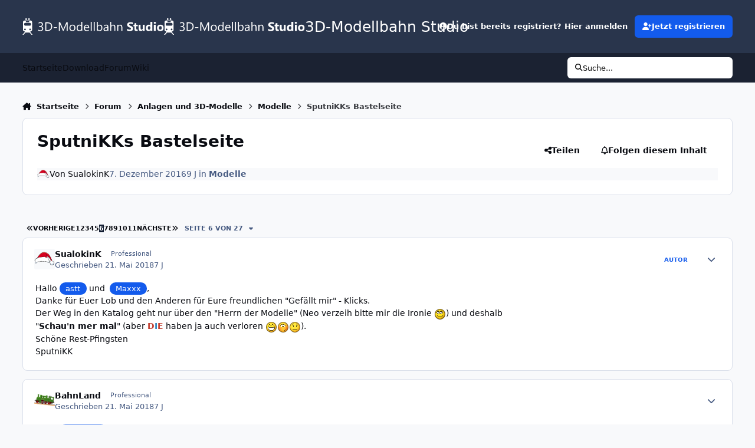

--- FILE ---
content_type: text/html;charset=UTF-8
request_url: https://community.3d-modellbahn.de/forums/topic/2451-sputnikks-bastelseite/page/6/
body_size: 35340
content:
<!DOCTYPE html>
<html lang="de-DE" dir="ltr" 

data-ips-path="/forums/topic/2451-sputnikks-bastelseite/page/6/"
data-ips-scheme='system'
data-ips-scheme-active='system'
data-ips-scheme-default='system'
data-ips-theme="10"
data-ips-scheme-toggle="true"


    data-ips-guest


data-ips-theme-setting-change-scheme='1'
data-ips-theme-setting-link-panels='1'
data-ips-theme-setting-nav-bar-icons='0'
data-ips-theme-setting-mobile-icons-location='header'
data-ips-theme-setting-mobile-footer-labels='1'
data-ips-theme-setting-sticky-sidebar='1'
data-ips-theme-setting-flip-sidebar='0'

data-ips-layout='default'



>
	<head data-ips-hook="head">
		<meta charset="utf-8">
		<title data-ips-hook="title">SputniKKs Bastelseite - Seite 6 - Modelle - 3D-Modellbahn Studio</title>
		
		
		
		

	
	<script>(() => document.documentElement.setAttribute('data-ips-scheme', (window.matchMedia('(prefers-color-scheme:dark)').matches) ? 'dark':'light'))();</script>

		


	<script>
		(() => {
			function getCookie(n) {
				let v = `; ${document.cookie}`, parts = v.split(`; ${n}=`);
				if (parts.length === 2) return parts.pop().split(';').shift();
			}
			
			const s = getCookie('ips4_scheme_preference');
			if(!s || s === document.documentElement.getAttribute("data-ips-scheme-active")) return;
			if(s === "system"){
				document.documentElement.setAttribute('data-ips-scheme',(window.matchMedia('(prefers-color-scheme:dark)').matches)?'dark':'light');
			} else {
				document.documentElement.setAttribute("data-ips-scheme",s);
			}
			document.documentElement.setAttribute("data-ips-scheme-active",s);
		})();
	</script>

		
		
		
		
		


	<!--!Font Awesome Free 6 by @fontawesome - https://fontawesome.com License - https://fontawesome.com/license/free Copyright 2024 Fonticons, Inc.-->
	<link rel='stylesheet' href='//community.3d-modellbahn.de/applications/core/interface/static/fontawesome/css/all.min.css?v=6.7.2'>



	<link rel='stylesheet' href='//community.3d-modellbahn.de/static/css/core_global_framework_framework.css?v=430a826b9f1765293738'>

	<link rel='stylesheet' href='//community.3d-modellbahn.de/static/css/core_global_flags.css?v=430a826b9f1765293738'>

	<link rel='stylesheet' href='//community.3d-modellbahn.de/static/css/core_front_core.css?v=430a826b9f1765293738'>

	<link rel='stylesheet' href='//community.3d-modellbahn.de/static/css/forums_front_forums.css?v=430a826b9f1765293738'>

	<link rel='stylesheet' href='//community.3d-modellbahn.de/static/css/forums_front_topics.css?v=430a826b9f1765293738'>


<!-- Content Config CSS Properties -->
<style id="contentOptionsCSS">
    :root {
        --i-embed-max-width: 750px;
        --i-embed-default-width: 750px;
        --i-embed-media-max-width: 750px;
    }
</style>



	
		<link rel='stylesheet' href='https://community.3d-modellbahn.de/uploads/monthly_2025_07/theme.css.f59252da2898d148ded84daceb34430b.css'>
	
	
	<style id="themeVariables">
		
			:root{

--set__i-avatar-radius: 0;
--data-ips-theme-setting-nav-bar-icons: 0;
--data-ips-theme-setting-mobile-icons-location: header;
--set__logo-light: url('https://community.3d-modellbahn.de/uploads/set_resources_10/234786940_6d538d11ecfced46f459ee300b5e80ec_Websitelogodark_6de039.svg');
--set__i-logo--he: 40;
--set__logo-dark: url('https://community.3d-modellbahn.de/uploads/set_resources_10/502369907_6d538d11ecfced46f459ee300b5e80ec_Websitelogodark_15c6f6.svg');
--light__i-color_root: var(--i-base-contrast_6);
--dark__i-color_root: var(--i-base-contrast_4);
--light__i-color_soft: var(--i-base-contrast_2);
--dark__i-color_soft: var(--i-base-contrast_3);
--set__i-mobile-icons-location: header;
--set__i-layout-width: 1350;
--set__i-position-navigation: 7;
--set__i-position-breadcrumb: 10;
--set__i-header-primary--he: 90;
--set__i-desktop-logo--fo-si: 25;

}
		
	</style>

	
		<style id="themeCustomCSS">
			
		</style>
	

	


		



	<meta name="viewport" content="width=device-width, initial-scale=1, viewport-fit=cover">
	<meta name="apple-mobile-web-app-status-bar-style" content="black-translucent">
	
	
	
		<meta name="twitter:card" content="summary_large_image">
	
	
	
		
			
				
					<meta property="og:title" content="SputniKKs Bastelseite">
				
			
		
	
		
			
				
					<meta property="og:type" content="website">
				
			
		
	
		
			
				
					<meta property="og:url" content="https://community.3d-modellbahn.de/forums/topic/2451-sputnikks-bastelseite/">
				
			
		
	
		
			
				
					<meta property="og:updated_time" content="2021-07-08T06:35:07Z">
				
			
		
	
		
			
				
					<meta property="og:image" content="https://community.3d-modellbahn.de/uploads/monthly_2021_07/Adler.jpg.dab0558698bf07b5d6a02458fa95b892.jpg">
				
			
		
	
		
			
				
					<meta property="og:site_name" content="3D-Modellbahn Studio">
				
			
		
	
		
			
				
					<meta property="og:locale" content="de_DE">
				
			
		
	
	
		
			<link rel="first" href="https://community.3d-modellbahn.de/forums/topic/2451-sputnikks-bastelseite/">
		
	
		
			<link rel="prev" href="https://community.3d-modellbahn.de/forums/topic/2451-sputnikks-bastelseite/page/5/">
		
	
		
			<link rel="next" href="https://community.3d-modellbahn.de/forums/topic/2451-sputnikks-bastelseite/page/7/">
		
	
		
			<link rel="last" href="https://community.3d-modellbahn.de/forums/topic/2451-sputnikks-bastelseite/page/27/">
		
	
		
			<link rel="canonical" href="https://community.3d-modellbahn.de/forums/topic/2451-sputnikks-bastelseite/page/6/">
		
	
	
	
	
	
	<link rel="manifest" href="https://community.3d-modellbahn.de/manifest.webmanifest/">
	
	

	
	
		
	
		
	
		
	
		
	
		
	
		
	
		
	
		
	
		
	
		
	
		
	
		
	
		
	
		
	
		
	
		
	
		
	
		
	
		
	
		
	
		
	
		
	
		
	
		
			<link rel="apple-touch-icon" href="https://community.3d-modellbahn.de/uploads/monthly_2025_09/apple-touch-icon-180x180.png?v=1756902801">
		
	

	
	


		

	
	<link rel='icon' href='https://community.3d-modellbahn.de/uploads/monthly_2022_09/favicon.ico' type="image/x-icon">

	</head>
	<body data-ips-hook="body" class="ipsApp ipsApp_front " data-contentClass="IPS\forums\Topic" data-controller="core.front.core.app" data-pageApp="forums" data-pageLocation="front" data-pageModule="forums" data-pageController="topic" data-id="2451" >
		<a href="#ipsLayout__main" class="ipsSkipToContent">Jump to content</a>
		
		
		

<i-pull-to-refresh aria-hidden="true">
	<div class="iPullToRefresh"></div>
</i-pull-to-refresh>
		


	<i-pwa-install id="ipsPwaInstall">
		
		
			
		
			
		
			
		
			
		
			
		
			
		
			
		
			
		
			
		
			
		
			
		
			
		
			
		
			
		
			
		
			
		
			
		
			
		
			
		
			
		
			
		
			
		
			
		
			
				<img src="https://community.3d-modellbahn.de/uploads/monthly_2025_09/apple-touch-icon-180x180.png" alt="" width="180" height="180" class="iPwaInstall__icon">
			
		
		<div class="iPwaInstall__content">
			<div class="iPwaInstall__title">Zum Start hinzufügen</div>
			<p class="iPwaInstall__desc"><strong>Weitere Informationen</strong></p>
		</div>
		<button type="button" class="iPwaInstall__learnMore" popovertarget="iPwaInstall__learnPopover">Weitere Informationen</button>
		<button type="button" class="iPwaInstall__dismiss" id="iPwaInstall__dismiss"><span aria-hidden="true">&times;</span><span class="ipsInvisible">Schließen</span></button>
	</i-pwa-install>
	
	<i-card popover id="iPwaInstall__learnPopover">
		<button class="iCardDismiss" type="button" tabindex="-1" popovertarget="iPwaInstall__learnPopover" popovertargetaction="hide">Close</button>
		<div class="iCard">
			<div class="iCard__content iPwaInstallPopover">
				<div class="i-flex i-gap_2">
					
						
					
						
					
						
					
						
					
						
					
						
					
						
					
						
					
						
					
						
					
						
					
						
					
						
					
						
					
						
					
						
					
						
					
						
					
						
					
						
					
						
					
						
					
						
					
						
							<img src="https://community.3d-modellbahn.de/uploads/monthly_2025_09/apple-touch-icon-180x180.png" alt="" width="180" height="180" class="iPwaInstallPopover__icon">
						
					
					<div class="i-flex_11 i-align-self_center">
						<div class="i-font-weight_700 i-color_hard">3D-Modellbahn Studio</div>
						<p>Eine Vollbild-App auf Ihrem Startbildschirm mit Push-Benachrichtigungen und mehr.</p>
					</div>
				</div>

				<div class="iPwaInstallPopover__ios">
					<div class="iPwaInstallPopover__title">
						<svg xmlns="http://www.w3.org/2000/svg" viewBox="0 0 384 512"><path d="M318.7 268.7c-.2-36.7 16.4-64.4 50-84.8-18.8-26.9-47.2-41.7-84.7-44.6-35.5-2.8-74.3 20.7-88.5 20.7-15 0-49.4-19.7-76.4-19.7C63.3 141.2 4 184.8 4 273.5q0 39.3 14.4 81.2c12.8 36.7 59 126.7 107.2 125.2 25.2-.6 43-17.9 75.8-17.9 31.8 0 48.3 17.9 76.4 17.9 48.6-.7 90.4-82.5 102.6-119.3-65.2-30.7-61.7-90-61.7-91.9zm-56.6-164.2c27.3-32.4 24.8-61.9 24-72.5-24.1 1.4-52 16.4-67.9 34.9-17.5 19.8-27.8 44.3-25.6 71.9 26.1 2 49.9-11.4 69.5-34.3z"/></svg>
						<span>So installieren Sie diese App auf iOS und iPadOS</span>
					</div>
					<ol class="ipsList ipsList--bullets i-color_soft i-margin-top_2">
						<li>Tippen Sie auf das <svg xmlns='http://www.w3.org/2000/svg' viewBox='0 0 416 550.4' class='iPwaInstallPopover__svg'><path d='M292.8 129.6 208 44.8l-84.8 84.8-22.4-22.4L208 0l107.2 107.2-22.4 22.4Z'/><path d='M192 22.4h32v336h-32v-336Z'/><path d='M368 550.4H48c-27.2 0-48-20.8-48-48v-288c0-27.2 20.8-48 48-48h112v32H48c-9.6 0-16 6.4-16 16v288c0 9.6 6.4 16 16 16h320c9.6 0 16-6.4 16-16v-288c0-9.6-6.4-16-16-16H256v-32h112c27.2 0 48 20.8 48 48v288c0 27.2-20.8 48-48 48Z'/></svg> Teilen-Symbol in Safari</li>
						<li>Scrollen Sie durch das Menü und tippen Sie auf <strong>Zum Startbildschirm hinzufügen</strong>.</li>
						<li>Tippen Sie oben rechts auf <strong>Hinzufügen</strong>.</li>
					</ol>
				</div>
				<div class="iPwaInstallPopover__android">
					<div class="iPwaInstallPopover__title">
						<svg xmlns="http://www.w3.org/2000/svg" viewBox="0 0 576 512"><path d="M420.6 301.9a24 24 0 1 1 24-24 24 24 0 0 1 -24 24m-265.1 0a24 24 0 1 1 24-24 24 24 0 0 1 -24 24m273.7-144.5 47.9-83a10 10 0 1 0 -17.3-10h0l-48.5 84.1a301.3 301.3 0 0 0 -246.6 0L116.2 64.5a10 10 0 1 0 -17.3 10h0l47.9 83C64.5 202.2 8.2 285.6 0 384H576c-8.2-98.5-64.5-181.8-146.9-226.6"/></svg>
						<span>So installieren Sie diese App auf Android</span>
					</div>
					<ol class="ipsList ipsList--bullets i-color_soft i-margin-top_2">
						<li>Tippen Sie auf das 3-Punkte-Menü (⋮) in der oberen rechten Ecke des Browsers.</li>
						<li>Tippen Sie auf <strong>Zum Startbildschirm hinzufügen</strong> oder <strong>App installieren</strong>.</li>
						<li>Bestätigen Sie durch Tippen auf <strong>Installieren</strong>.</li>
					</ol>
				</div>
			</div>
		</div>
	</i-card>

		
		<div class="ipsLayout" id="ipsLayout" data-ips-hook="layout">
			
			<div class="ipsLayout__app" data-ips-hook="app">
				
				<div data-ips-hook="mobileHeader" class="ipsMobileHeader ipsResponsive_header--mobile">
					
<a href="https://community.3d-modellbahn.de/" data-ips-hook="logo" class="ipsLogo ipsLogo--mobile" accesskey="1">
	
		

		

	
  	<div class="ipsLogo__text">
		<span class="ipsLogo__name" data-ips-theme-text="set__i-logo-text">3D-Modellbahn Studio</span>
		
			<span class="ipsLogo__slogan" data-ips-theme-text="set__i-logo-slogan"></span>
		
	</div>
</a>
					
<ul data-ips-hook="mobileNavHeader" class="ipsMobileNavIcons ipsResponsive_header--mobile">
	
		<li data-el="guest">
			<button type="button" class="ipsMobileNavIcons__button ipsMobileNavIcons__button--primary" aria-controls="ipsOffCanvas--guest" aria-expanded="false" data-ipscontrols>
				<span>Anmelden</span>
			</button>
		</li>
	
	
	
		
			<li data-el="search">
				<button type="button" class="ipsMobileNavIcons__button" aria-controls="ipsOffCanvas--search" aria-expanded="false" data-ipscontrols>
					<svg xmlns="http://www.w3.org/2000/svg" height="16" width="16" viewbox="0 0 512 512"><path d="M416 208c0 45.9-14.9 88.3-40 122.7L502.6 457.4c12.5 12.5 12.5 32.8 0 45.3s-32.8 12.5-45.3 0L330.7 376c-34.4 25.2-76.8 40-122.7 40C93.1 416 0 322.9 0 208S93.1 0 208 0S416 93.1 416 208zM208 352a144 144 0 1 0 0-288 144 144 0 1 0 0 288z"></path></svg>
					<span class="ipsInvisible">Suche</span>
				</button>
			</li>
		
	
    
	
	
		<li data-el="more">
			<button type="button" class="ipsMobileNavIcons__button" aria-controls="ipsOffCanvas--navigation" aria-expanded="false" data-ipscontrols>
				<svg xmlns="http://www.w3.org/2000/svg" height="16" width="14" viewbox="0 0 448 512"><path d="M0 96C0 78.3 14.3 64 32 64H416c17.7 0 32 14.3 32 32s-14.3 32-32 32H32C14.3 128 0 113.7 0 96zM0 256c0-17.7 14.3-32 32-32H416c17.7 0 32 14.3 32 32s-14.3 32-32 32H32c-17.7 0-32-14.3-32-32zM448 416c0 17.7-14.3 32-32 32H32c-17.7 0-32-14.3-32-32s14.3-32 32-32H416c17.7 0 32 14.3 32 32z"></path></svg>
				<span class="ipsInvisible">Menu</span>
				
                
			</button>
		</li>
	
</ul>
				</div>
				
				


				
					
<nav class="ipsBreadcrumb ipsBreadcrumb--mobile ipsResponsive_header--mobile" aria-label="Breadcrumbs" >
	<ol itemscope itemtype="https://schema.org/BreadcrumbList" class="ipsBreadcrumb__list">
		<li itemprop="itemListElement" itemscope itemtype="https://schema.org/ListItem">
			<a title="Startseite" href="https://community.3d-modellbahn.de/" itemprop="item">
				<i class="fa-solid fa-house-chimney"></i> <span itemprop="name">Startseite</span>
			</a>
			<meta itemprop="position" content="1">
		</li>
		
		
		
			
				<li itemprop="itemListElement" itemscope itemtype="https://schema.org/ListItem">
					<a href="https://community.3d-modellbahn.de/forums/" itemprop="item">
						<span itemprop="name">Forum </span>
					</a>
					<meta itemprop="position" content="2">
				</li>
			
			
		
			
				<li itemprop="itemListElement" itemscope itemtype="https://schema.org/ListItem">
					<a href="https://community.3d-modellbahn.de/forums/forum/8-anlagen-und-3d-modelle/" itemprop="item">
						<span itemprop="name">Anlagen und 3D-Modelle </span>
					</a>
					<meta itemprop="position" content="3">
				</li>
			
			
		
			
				<li itemprop="itemListElement" itemscope itemtype="https://schema.org/ListItem">
					<a href="https://community.3d-modellbahn.de/forums/forum/9-modelle/" itemprop="item">
						<span itemprop="name">Modelle </span>
					</a>
					<meta itemprop="position" content="4">
				</li>
			
			
		
			
				<li aria-current="location" itemprop="itemListElement" itemscope itemtype="https://schema.org/ListItem">
					<span itemprop="name">SputniKKs Bastelseite</span>
					<meta itemprop="position" content="5">
				</li>
			
			
		
	</ol>
	<ul class="ipsBreadcrumb__feed" data-ips-hook="feed">
		
		<li >
			<a data-action="defaultStream" href="https://community.3d-modellbahn.de/discover/" ><i class="fa-regular fa-file-lines"></i> <span data-role="defaultStreamName">Alle Aktivitäten</span></a>
		</li>
	</ul>
</nav>
				
				
					<header data-ips-hook="header" class="ipsHeader ipsResponsive_header--desktop">
						
						
							<div data-ips-hook="primaryHeader" class="ipsHeader__primary" >
								<div class="ipsWidth ipsHeader__align">
									<div data-ips-header-position="4" class="ipsHeader__start">


	
		<div data-ips-header-content='logo'>
			<!-- logo -->
			
				
<a href="https://community.3d-modellbahn.de/" data-ips-hook="logo" class="ipsLogo ipsLogo--desktop" accesskey="1">
	
		

    
    
    
    <picture class='ipsLogo__image ipsLogo__image--light'>
        <source srcset="[data-uri]" media="(max-width: 979px)">
        <img src="https://community.3d-modellbahn.de/uploads/set_resources_10/234786940_6d538d11ecfced46f459ee300b5e80ec_Websitelogodark_6de039.svg"   alt='3D-Modellbahn Studio' data-ips-theme-image='logo-light'>
    </picture>

		

    
    
    
    <picture class='ipsLogo__image ipsLogo__image--dark'>
        <source srcset="[data-uri]" media="(max-width: 979px)">
        <img src="https://community.3d-modellbahn.de/uploads/set_resources_10/502369907_6d538d11ecfced46f459ee300b5e80ec_Websitelogodark_15c6f6.svg"   alt='3D-Modellbahn Studio' data-ips-theme-image='logo-dark'>
    </picture>

	
  	<div class="ipsLogo__text">
		<span class="ipsLogo__name" data-ips-theme-text="set__i-logo-text">3D-Modellbahn Studio</span>
		
			<span class="ipsLogo__slogan" data-ips-theme-text="set__i-logo-slogan"></span>
		
	</div>
</a>
			
			
			    
			    
			    
			    
			
		</div>
	

	

	

	

	
</div>
									<div data-ips-header-position="5" class="ipsHeader__center">


	

	

	

	

	
</div>
									<div data-ips-header-position="6" class="ipsHeader__end">


	

	

	
		<div data-ips-header-content='user'>
			<!-- user -->
			
			
			    
			    
				    

	<ul id="elUserNav" data-ips-hook="userBarGuest" class="ipsUserNav ipsUserNav--guest">
        
		
        
        
        
            
            <li id="elSignInLink" data-el="sign-in">
                <button type="button" id="elUserSignIn" popovertarget="elUserSignIn_menu" class="ipsUserNav__link">
                	<i class="fa-solid fa-circle-user"></i>
                	<span class="ipsUserNav__text">Du bist bereits registriert? Hier anmelden</span>
                </button>                
                
<i-dropdown popover id="elUserSignIn_menu">
	<div class="iDropdown">
		<form accept-charset='utf-8' method='post' action='https://community.3d-modellbahn.de/login/'>
			<input type="hidden" name="csrfKey" value="4127652433db0ddb8c24d6fa329cd043">
			<input type="hidden" name="ref" value="aHR0cHM6Ly9jb21tdW5pdHkuM2QtbW9kZWxsYmFobi5kZS9mb3J1bXMvdG9waWMvMjQ1MS1zcHV0bmlra3MtYmFzdGVsc2VpdGUvcGFnZS82Lw==">
			<div data-role="loginForm">
				
				
				
					
<div class="">
	<h4 class="ipsTitle ipsTitle--h3 i-padding_2 i-padding-bottom_0 i-color_hard">Anmelden</h4>
	<ul class='ipsForm ipsForm--vertical ipsForm--login-popup'>
		<li class="ipsFieldRow ipsFieldRow--noLabel ipsFieldRow--fullWidth">
			<label class="ipsFieldRow__label" for="login_popup_email">E-Mail-Adresse</label>
			<div class="ipsFieldRow__content">
                <input type="email" class='ipsInput ipsInput--text' placeholder="E-Mail-Adresse" name="auth" autocomplete="email" id='login_popup_email'>
			</div>
		</li>
		<li class="ipsFieldRow ipsFieldRow--noLabel ipsFieldRow--fullWidth">
			<label class="ipsFieldRow__label" for="login_popup_password">Passwort</label>
			<div class="ipsFieldRow__content">
				<input type="password" class='ipsInput ipsInput--text' placeholder="Passwort" name="password" autocomplete="current-password" id='login_popup_password'>
			</div>
		</li>
		<li class="ipsFieldRow ipsFieldRow--checkbox">
			<input type="checkbox" name="remember_me" id="remember_me_checkbox_popup" value="1" checked class="ipsInput ipsInput--toggle">
			<div class="ipsFieldRow__content">
				<label class="ipsFieldRow__label" for="remember_me_checkbox_popup">Angemeldet bleiben</label>
				<div class="ipsFieldRow__desc">Bei öffentlichen Computern nicht empfohlen</div>
			</div>
		</li>
		<li class="ipsSubmitRow">
			<button type="submit" name="_processLogin" value="usernamepassword" class="ipsButton ipsButton--primary i-width_100p">Anmelden</button>
			
				<p class="i-color_soft i-link-color_inherit i-font-weight_500 i-font-size_-1 i-margin-top_2">
					
						<a href='https://community.3d-modellbahn.de/lostpassword/' data-ipsDialog data-ipsDialog-title='Passwort vergessen?'>
					
					Passwort vergessen?</a>
				</p>
			
		</li>
	</ul>
</div>
				
			</div>
		</form>
	</div>
</i-dropdown>
            </li>
            
        
		
			<li data-el="sign-up">
				
					<a href="https://community.3d-modellbahn.de/register/" class="ipsUserNav__link ipsUserNav__link--sign-up" data-ipsdialog data-ipsdialog-size="narrow" data-ipsdialog-title="Jetzt registrieren"  id="elRegisterButton">
						<i class="fa-solid fa-user-plus"></i>
						<span class="ipsUserNav__text">Jetzt registrieren</span>
					</a>
				
			</li>
		
		
	</ul>

			    
			    
			    
			
		</div>
	

	

	
</div>
								</div>
							</div>
						
						
							<div data-ips-hook="secondaryHeader" class="ipsHeader__secondary" >
								<div class="ipsWidth ipsHeader__align">
									<div data-ips-header-position="7" class="ipsHeader__start">


	

	
		<div data-ips-header-content='navigation'>
			<!-- navigation -->
			
			
			    
				    


<nav data-ips-hook="navBar" class="ipsNav" aria-label="Primary">
	<i-navigation-menu>
		<ul class="ipsNavBar" data-role="menu">
			


	
		
		
		
		<li  data-id="16"  data-navApp="core" data-navExt="CustomItem" >
			
			
				
					<a href="https://www.3d-modellbahn.de"  data-navItem-id="16" >
						<span class="ipsNavBar__icon" aria-hidden="true">
							
								<i class="fa-solid" style="--icon:'\f1c5'"></i>
							
						</span>
						<span class="ipsNavBar__text">
							<span class="ipsNavBar__label">Startseite</span>
						</span>
					</a>
				
			
		</li>
	

	
		
		
		
		<li  data-id="17"  data-navApp="core" data-navExt="CustomItem" >
			
			
				
					<a href="https://www.3d-modellbahn.de"  data-navItem-id="17" >
						<span class="ipsNavBar__icon" aria-hidden="true">
							
								<i class="fa-solid" style="--icon:'\f1c5'"></i>
							
						</span>
						<span class="ipsNavBar__text">
							<span class="ipsNavBar__label">Download</span>
						</span>
					</a>
				
			
		</li>
	

	
		
		
			
		
		
		<li  data-id="14" data-active data-navApp="forums" data-navExt="Forums" >
			
			
				
					<a href="https://community.3d-modellbahn.de/forums/"  data-navItem-id="14" aria-current="page">
						<span class="ipsNavBar__icon" aria-hidden="true">
							
								<i class="fa-solid" style="--icon:'\f075'"></i>
							
						</span>
						<span class="ipsNavBar__text">
							<span class="ipsNavBar__label">Forum</span>
						</span>
					</a>
				
			
		</li>
	

	
		
		
		
		<li  data-id="12"  data-navApp="cms" data-navExt="Pages" >
			
			
				
					<a href="https://community.3d-modellbahn.de/wiki/"  data-navItem-id="12" >
						<span class="ipsNavBar__icon" aria-hidden="true">
							
								<i class="fa-solid" style="--icon:'\f15c'"></i>
							
						</span>
						<span class="ipsNavBar__text">
							<span class="ipsNavBar__label">Wiki</span>
						</span>
					</a>
				
			
		</li>
	

	

			<li data-role="moreLi" hidden>
				<button aria-expanded="false" aria-controls="nav__more" data-ipscontrols type="button">
					<span class="ipsNavBar__icon" aria-hidden="true">
						<i class="fa-solid fa-bars"></i>
					</span>
					<span class="ipsNavBar__text">
						<span class="ipsNavBar__label">Mehr</span>
						<i class="fa-solid fa-angle-down"></i>
					</span>
				</button>
				<ul class="ipsNav__dropdown" id="nav__more" data-role="moreMenu" data-ips-hidden-light-dismiss hidden></ul>
			</li>
		</ul>
		<div class="ipsNavPriority js-ipsNavPriority" aria-hidden="true">
			<ul class="ipsNavBar" data-role="clone">
				<li data-role="moreLiClone">
					<button aria-expanded="false" aria-controls="nav__more" data-ipscontrols type="button">
						<span class="ipsNavBar__icon" aria-hidden="true">
							<i class="fa-solid fa-bars"></i>
						</span>
						<span class="ipsNavBar__text">
							<span class="ipsNavBar__label">Mehr</span>
							<i class="fa-solid fa-angle-down"></i>
						</span>
					</button>
				</li>
				


	
		
		
		
		<li  data-id="16"  data-navApp="core" data-navExt="CustomItem" >
			
			
				
					<a href="https://www.3d-modellbahn.de"  data-navItem-id="16" >
						<span class="ipsNavBar__icon" aria-hidden="true">
							
								<i class="fa-solid" style="--icon:'\f1c5'"></i>
							
						</span>
						<span class="ipsNavBar__text">
							<span class="ipsNavBar__label">Startseite</span>
						</span>
					</a>
				
			
		</li>
	

	
		
		
		
		<li  data-id="17"  data-navApp="core" data-navExt="CustomItem" >
			
			
				
					<a href="https://www.3d-modellbahn.de"  data-navItem-id="17" >
						<span class="ipsNavBar__icon" aria-hidden="true">
							
								<i class="fa-solid" style="--icon:'\f1c5'"></i>
							
						</span>
						<span class="ipsNavBar__text">
							<span class="ipsNavBar__label">Download</span>
						</span>
					</a>
				
			
		</li>
	

	
		
		
			
		
		
		<li  data-id="14" data-active data-navApp="forums" data-navExt="Forums" >
			
			
				
					<a href="https://community.3d-modellbahn.de/forums/"  data-navItem-id="14" aria-current="page">
						<span class="ipsNavBar__icon" aria-hidden="true">
							
								<i class="fa-solid" style="--icon:'\f075'"></i>
							
						</span>
						<span class="ipsNavBar__text">
							<span class="ipsNavBar__label">Forum</span>
						</span>
					</a>
				
			
		</li>
	

	
		
		
		
		<li  data-id="12"  data-navApp="cms" data-navExt="Pages" >
			
			
				
					<a href="https://community.3d-modellbahn.de/wiki/"  data-navItem-id="12" >
						<span class="ipsNavBar__icon" aria-hidden="true">
							
								<i class="fa-solid" style="--icon:'\f15c'"></i>
							
						</span>
						<span class="ipsNavBar__text">
							<span class="ipsNavBar__label">Wiki</span>
						</span>
					</a>
				
			
		</li>
	

	

			</ul>
		</div>
	</i-navigation-menu>
</nav>
			    
			    
			    
			    
			
		</div>
	

	

	

	
</div>
									<div data-ips-header-position="8" class="ipsHeader__center">


	

	

	

	

	
</div>
									<div data-ips-header-position="9" class="ipsHeader__end">


	

	

	

	

	
		<div data-ips-header-content='search'>
			<!-- search -->
			
			
			    
			    
			    
			    
				    

	<button class='ipsSearchPseudo' popovertarget="ipsSearchDialog" type="button">
		<i class="fa-solid fa-magnifying-glass"></i>
		<span>Suche...</span>
	</button>

			    
			
		</div>
	
</div>
								</div>
							</div>
						
					</header>
				
				<main data-ips-hook="main" class="ipsLayout__main" id="ipsLayout__main" tabindex="-1">
					<div class="ipsWidth ipsWidth--main-content">
						<div class="ipsContentWrap">
							
								<div class="ipsHeaderExtra ipsResponsive_header--desktop" >
									<div data-ips-header-position="10" class="ipsHeaderExtra__start">


	

	

	

	
		<div data-ips-header-content='breadcrumb'>
			<!-- breadcrumb -->
			
			
			    
			    
			    
				    
<nav class="ipsBreadcrumb ipsBreadcrumb--top " aria-label="Breadcrumbs" >
	<ol itemscope itemtype="https://schema.org/BreadcrumbList" class="ipsBreadcrumb__list">
		<li itemprop="itemListElement" itemscope itemtype="https://schema.org/ListItem">
			<a title="Startseite" href="https://community.3d-modellbahn.de/" itemprop="item">
				<i class="fa-solid fa-house-chimney"></i> <span itemprop="name">Startseite</span>
			</a>
			<meta itemprop="position" content="1">
		</li>
		
		
		
			
				<li itemprop="itemListElement" itemscope itemtype="https://schema.org/ListItem">
					<a href="https://community.3d-modellbahn.de/forums/" itemprop="item">
						<span itemprop="name">Forum </span>
					</a>
					<meta itemprop="position" content="2">
				</li>
			
			
		
			
				<li itemprop="itemListElement" itemscope itemtype="https://schema.org/ListItem">
					<a href="https://community.3d-modellbahn.de/forums/forum/8-anlagen-und-3d-modelle/" itemprop="item">
						<span itemprop="name">Anlagen und 3D-Modelle </span>
					</a>
					<meta itemprop="position" content="3">
				</li>
			
			
		
			
				<li itemprop="itemListElement" itemscope itemtype="https://schema.org/ListItem">
					<a href="https://community.3d-modellbahn.de/forums/forum/9-modelle/" itemprop="item">
						<span itemprop="name">Modelle </span>
					</a>
					<meta itemprop="position" content="4">
				</li>
			
			
		
			
				<li aria-current="location" itemprop="itemListElement" itemscope itemtype="https://schema.org/ListItem">
					<span itemprop="name">SputniKKs Bastelseite</span>
					<meta itemprop="position" content="5">
				</li>
			
			
		
	</ol>
	<ul class="ipsBreadcrumb__feed" data-ips-hook="feed">
		
		<li >
			<a data-action="defaultStream" href="https://community.3d-modellbahn.de/discover/" ><i class="fa-regular fa-file-lines"></i> <span data-role="defaultStreamName">Alle Aktivitäten</span></a>
		</li>
	</ul>
</nav>
			    
			    
			
		</div>
	

	
</div>
									<div data-ips-header-position="11" class="ipsHeaderExtra__center">


	

	

	

	

	
</div>
									<div data-ips-header-position="12" class="ipsHeaderExtra__end">


	

	

	

	

	
</div>
								</div>
							
							

							<div class="ipsLayout__columns">
								<section data-ips-hook="primaryColumn" class="ipsLayout__primary-column">
									
									
									
                                    
									

	





    
    

									




<!-- Start #ipsTopicView -->
<div class="ipsBlockSpacer" id="ipsTopicView" data-ips-topic-ui="minimal" data-ips-topic-first-page="false" data-ips-topic-comments="all">




<div class="ipsBox ipsBox--topicHeader ipsPull">
	<header class="ipsPageHeader">
		<div class="ipsPageHeader__row">
			<div data-ips-hook="header" class="ipsPageHeader__primary">
				<div class="ipsPageHeader__title">
					
						<h1 data-ips-hook="title">SputniKKs Bastelseite</h1>
					
					<div data-ips-hook="badges" class="ipsBadges">
						
					</div>
				</div>
				
				
			</div>
			
				<ul data-ips-hook="topicHeaderButtons" class="ipsButtons">
					
						<li>


    <button type="button" id="elShareItem_949929501" popovertarget="elShareItem_949929501_menu" class='ipsButton ipsButton--share ipsButton--inherit '>
        <i class='fa-solid fa-share-nodes'></i><span class="ipsButton__label">Teilen</span>
    </button>
    <i-dropdown popover id="elShareItem_949929501_menu" data-controller="core.front.core.sharelink">
        <div class="iDropdown">
            <div class='i-padding_2'>
                
                
                <span data-ipsCopy data-ipsCopy-flashmessage>
                    <a href="https://community.3d-modellbahn.de/forums/topic/2451-sputnikks-bastelseite/" class="ipsPageActions__mainLink" data-role="copyButton" data-clipboard-text="https://community.3d-modellbahn.de/forums/topic/2451-sputnikks-bastelseite/" data-ipstooltip title='Link in Zwischenablage kopieren'><i class="fa-regular fa-copy"></i> https://community.3d-modellbahn.de/forums/topic/2451-sputnikks-bastelseite/</a>
                </span>
                <ul class='ipsList ipsList--inline i-justify-content_center i-gap_1 i-margin-top_2'>
                    
                        <li>
<a href="https://x.com/share?url=https%3A%2F%2Fcommunity.3d-modellbahn.de%2Fforums%2Ftopic%2F2451-sputnikks-bastelseite%2F" class="ipsShareLink ipsShareLink--x" target="_blank" data-role="shareLink" title='Share on X' data-ipsTooltip rel='nofollow noopener'>
    <i class="fa-brands fa-x-twitter"></i>
</a></li>
                    
                        <li>
<a href="https://www.facebook.com/sharer/sharer.php?u=https%3A%2F%2Fcommunity.3d-modellbahn.de%2Fforums%2Ftopic%2F2451-sputnikks-bastelseite%2F" class="ipsShareLink ipsShareLink--facebook" target="_blank" data-role="shareLink" title='Auf Facebook teilen' data-ipsTooltip rel='noopener nofollow'>
	<i class="fa-brands fa-facebook"></i>
</a></li>
                    
                        <li>
<a href="mailto:?subject=SputniKKs%20Bastelseite&body=https%3A%2F%2Fcommunity.3d-modellbahn.de%2Fforums%2Ftopic%2F2451-sputnikks-bastelseite%2F" rel='nofollow' class='ipsShareLink ipsShareLink--email' title='Per E-Mail teilen' data-ipsTooltip>
	<i class="fa-solid fa-envelope"></i>
</a></li>
                    
                </ul>
                
                    <button class='ipsHide ipsButton ipsButton--small ipsButton--inherit ipsButton--wide i-margin-top_2' data-controller='core.front.core.webshare' data-role='webShare' data-webShareTitle='SputniKKs Bastelseite' data-webShareText='SputniKKs Bastelseite' data-webShareUrl='https://community.3d-modellbahn.de/forums/topic/2451-sputnikks-bastelseite/'>More sharing options...</button>
                
            </div>
        </div>
    </i-dropdown>
</li>
					
					
					<li>

<div data-followApp='forums' data-followArea='topic' data-followID='2451' data-controller='core.front.core.followButton'>
	

	<a data-ips-hook="guest" href="https://community.3d-modellbahn.de/login/" rel="nofollow" class="ipsButton ipsButton--follow" data-role="followButton" data-ipstooltip title="Melde dich an, um diesem Inhalt zu folgen">
		<span>
			<i class="fa-regular fa-bell"></i>
			<span class="ipsButton__label">Folgen diesem Inhalt</span>
		</span>
		
	</a>

</div></li>
				</ul>
			
		</div>
		
		
			<!-- PageHeader footer is only shown in traditional view -->
			<div class="ipsPageHeader__row ipsPageHeader__row--footer">
				<div class="ipsPageHeader__primary">
					<div class="ipsPhotoPanel ipsPhotoPanel--inline">
						


	<a data-ips-hook="userPhotoWithUrl" href="https://community.3d-modellbahn.de/profile/228-sualokink/" rel="nofollow" data-ipshover data-ipshover-width="370" data-ipshover-target="https://community.3d-modellbahn.de/profile/228-sualokink/?do=hovercard"  class="ipsUserPhoto ipsUserPhoto--fluid" title="Gehe zu SualokinKs Profil" data-group="3" aria-hidden="true" tabindex="-1">
		<img src="https://community.3d-modellbahn.de/uploads/monthly_2022_03/Nikolaus.thumb.png.23ed4e00ed7f361a030cc8bad97107cf.png" alt="SualokinK" loading="lazy">
	</a>

						<div data-ips-hook="topicHeaderMetaData" class="ipsPhotoPanel__text">
							<div class="ipsPhotoPanel__primary">Von 


<a href='https://community.3d-modellbahn.de/profile/228-sualokink/' rel="nofollow" data-ipsHover data-ipsHover-width='370' data-ipsHover-target='https://community.3d-modellbahn.de/profile/228-sualokink/?do=hovercard&amp;referrer=https%253A%252F%252Fcommunity.3d-modellbahn.de%252Fforums%252Ftopic%252F2451-sputnikks-bastelseite%252Fpage%252F6%252F' title="Gehe zu SualokinKs Profil" class="ipsUsername" translate="no">SualokinK</a></div>
							<div class="ipsPhotoPanel__secondary"><time datetime='2016-12-07T12:49:13Z' title='12/07/16 12:49' data-short='9 J ' class='ipsTime ipsTime--long'><span class='ipsTime__long'>7. Dezember 2016</span><span class='ipsTime__short'>9 J </span></time> in <a href="https://community.3d-modellbahn.de/forums/forum/9-modelle/" class="i-font-weight_600">Modelle</a></div>
						</div>
					</div>
				</div>
				
			</div>
		
	</header>

	

</div>

<!-- Large topic warnings -->






<!-- These can be hidden on traditional first page using <div data-ips-hide="traditional-first"> -->


<!-- Content messages -->









<div class="i-flex i-flex-wrap_wrap-reverse i-align-items_center i-gap_3">

	<!-- All replies / Helpful Replies: This isn't shown on the first page, due to data-ips-hide="traditional-first" -->
	

	<!-- Start new topic, Reply to topic: Shown on all views -->
	<ul data-ips-hook="topicMainButtons" class="i-flex_11 ipsButtons ipsButtons--main">
		<li>
			
		</li>
		
		
	</ul>
</div>





<section data-controller='core.front.core.recommendedComments' data-url='https://community.3d-modellbahn.de/forums/topic/2451-sputnikks-bastelseite/?recommended=comments' class='ipsBox ipsBox--featuredComments ipsRecommendedComments ipsHide'>
	<div data-role="recommendedComments">
		<header class='ipsBox__header'>
			<h2>Empfohlene Beiträge</h2>
			

<div class='ipsCarouselNav ' data-ipscarousel='topic-featured-posts' >
	<button class='ipsCarouselNav__button' data-carousel-arrow='prev'><span class="ipsInvisible">Previous carousel slide</span><i class='fa-ips' aria-hidden='true'></i></button>
	<button class='ipsCarouselNav__button' data-carousel-arrow='next'><span class="ipsInvisible">Next carousel slide</span><i class='fa-ips' aria-hidden='true'></i></button>
</div>
		</header>
		
	</div>
</section>

<div id="comments" data-controller="core.front.core.commentFeed,forums.front.topic.view, core.front.core.ignoredComments" data-autopoll data-baseurl="https://community.3d-modellbahn.de/forums/topic/2451-sputnikks-bastelseite/"  data-feedid="forums-ips_forums_topic-2451" class="cTopic ipsBlockSpacer" data-follow-area-id="topic-2451">

	<div data-ips-hook="topicPostFeed" id="elPostFeed" class="ipsEntries ipsPull ipsEntries--topic" data-role="commentFeed" data-controller="core.front.core.moderation" >

		
			<div class="ipsButtonBar ipsButtonBar--top">
				
					<div class="ipsButtonBar__pagination">


	
	<ul class='ipsPagination ipsPagination--numerous' id='elPagination_bea449f7dc193d42397d742e9c3f787a_1168591582' data-ipsPagination-seoPagination='true' data-pages='27' data-ipsPagination  data-ipsPagination-pages="27" data-ipsPagination-perPage='25'>
		
			
				<li class='ipsPagination__first'><a href='https://community.3d-modellbahn.de/forums/topic/2451-sputnikks-bastelseite/#comments' rel="first" data-page='1' data-ipsTooltip title='Erste Seite'><i class='fa-solid fa-angles-left'></i></a></li>
				<li class='ipsPagination__prev'><a href='https://community.3d-modellbahn.de/forums/topic/2451-sputnikks-bastelseite/page/5/#comments' rel="prev" data-page='5' data-ipsTooltip title='Vorige Seite'>Vorherige</a></li>
				
					<li class='ipsPagination__page'><a href='https://community.3d-modellbahn.de/forums/topic/2451-sputnikks-bastelseite/#comments' data-page='1'>1</a></li>
				
					<li class='ipsPagination__page'><a href='https://community.3d-modellbahn.de/forums/topic/2451-sputnikks-bastelseite/page/2/#comments' data-page='2'>2</a></li>
				
					<li class='ipsPagination__page'><a href='https://community.3d-modellbahn.de/forums/topic/2451-sputnikks-bastelseite/page/3/#comments' data-page='3'>3</a></li>
				
					<li class='ipsPagination__page'><a href='https://community.3d-modellbahn.de/forums/topic/2451-sputnikks-bastelseite/page/4/#comments' data-page='4'>4</a></li>
				
					<li class='ipsPagination__page'><a href='https://community.3d-modellbahn.de/forums/topic/2451-sputnikks-bastelseite/page/5/#comments' data-page='5'>5</a></li>
				
			
			<li class='ipsPagination__page ipsPagination__active'><a href='https://community.3d-modellbahn.de/forums/topic/2451-sputnikks-bastelseite/page/6/#comments' data-page='6'>6</a></li>
			
				
					<li class='ipsPagination__page'><a href='https://community.3d-modellbahn.de/forums/topic/2451-sputnikks-bastelseite/page/7/#comments' data-page='7'>7</a></li>
				
					<li class='ipsPagination__page'><a href='https://community.3d-modellbahn.de/forums/topic/2451-sputnikks-bastelseite/page/8/#comments' data-page='8'>8</a></li>
				
					<li class='ipsPagination__page'><a href='https://community.3d-modellbahn.de/forums/topic/2451-sputnikks-bastelseite/page/9/#comments' data-page='9'>9</a></li>
				
					<li class='ipsPagination__page'><a href='https://community.3d-modellbahn.de/forums/topic/2451-sputnikks-bastelseite/page/10/#comments' data-page='10'>10</a></li>
				
					<li class='ipsPagination__page'><a href='https://community.3d-modellbahn.de/forums/topic/2451-sputnikks-bastelseite/page/11/#comments' data-page='11'>11</a></li>
				
				<li class='ipsPagination__next'><a href='https://community.3d-modellbahn.de/forums/topic/2451-sputnikks-bastelseite/page/7/#comments' rel="next" data-page='7' data-ipsTooltip title='Nächste Seite'>Nächste</a></li>
				<li class='ipsPagination__last'><a href='https://community.3d-modellbahn.de/forums/topic/2451-sputnikks-bastelseite/page/27/#comments' rel="last" data-page='27' data-ipsTooltip title='Letzte Seite'><i class='fa-solid fa-angles-right'></i></a></li>
			
			
				<li class='ipsPagination__pageJump'>
					<button type="button" id="elPagination_bea449f7dc193d42397d742e9c3f787a_1168591582_jump" popovertarget="elPagination_bea449f7dc193d42397d742e9c3f787a_1168591582_jump_menu">Seite 6 von 27 <i class='fa-solid fa-caret-down i-margin-start_icon'></i></button>
					<i-dropdown popover id="elPagination_bea449f7dc193d42397d742e9c3f787a_1168591582_jump_menu">
						<div class="iDropdown">
							<form accept-charset='utf-8' method='post' action='https://community.3d-modellbahn.de/forums/topic/2451-sputnikks-bastelseite/#comments' data-role="pageJump" data-baseUrl='https://community.3d-modellbahn.de/forums/topic/2451-sputnikks-bastelseite/page/6/#comments' data-bypassValidation='true'>
								<ul class='i-flex i-gap_1 i-padding_2'>
									<input type='number' min='1' max='27' placeholder='Seitenzahl: 1 - 27' class='ipsInput i-flex_11' name='page' inputmode="numeric" autofocus>
									<input type='submit' class='ipsButton ipsButton--primary' value='Los'>
								</ul>
							</form>
						</div>
					</i-dropdown>
				</li>
			
		
	</ul>
</div>
				
				
			</div>
		
		<form action="https://community.3d-modellbahn.de/forums/topic/2451-sputnikks-bastelseite/page/6/?csrfKey=4127652433db0ddb8c24d6fa329cd043&amp;do=multimodComment" method="post" data-ipspageaction data-role="moderationTools">
			
			
				

					

					
					



<a id="findComment-37138"></a>
<div id="comment-37138"></div>
<article data-ips-hook="postWrapper" id="elComment_37138" class="
		ipsEntry js-ipsEntry  ipsEntry--simple 
        
        
        
        
        
		"   >
	
	
<aside data-ips-hook="topicAuthorColumn" class="ipsEntry__header" data-feedid="forums-ips_forums_topic-2451">
	<div class="ipsEntry__header-align">

		<div class="ipsPhotoPanel">
			<!-- Avatar -->
			<div class="ipsAvatarStack" data-ips-hook="postUserPhoto">
				


	<a data-ips-hook="userPhotoWithUrl" href="https://community.3d-modellbahn.de/profile/228-sualokink/" rel="nofollow" data-ipshover data-ipshover-width="370" data-ipshover-target="https://community.3d-modellbahn.de/profile/228-sualokink/?do=hovercard"  class="ipsUserPhoto ipsUserPhoto--fluid" title="Gehe zu SualokinKs Profil" data-group="3" aria-hidden="true" tabindex="-1">
		<img src="https://community.3d-modellbahn.de/uploads/monthly_2022_03/Nikolaus.thumb.png.23ed4e00ed7f361a030cc8bad97107cf.png" alt="SualokinK" loading="lazy">
	</a>

				
				
			</div>
			<!-- Username -->
			<div class="ipsPhotoPanel__text">
				<h3 data-ips-hook="postUsername" class="ipsEntry__username">
					


<a href='https://community.3d-modellbahn.de/profile/228-sualokink/' rel="nofollow" data-ipsHover data-ipsHover-width='370' data-ipsHover-target='https://community.3d-modellbahn.de/profile/228-sualokink/?do=hovercard&amp;referrer=https%253A%252F%252Fcommunity.3d-modellbahn.de%252Fforums%252Ftopic%252F2451-sputnikks-bastelseite%252Fpage%252F6%252F' title="Gehe zu SualokinKs Profil" class="ipsUsername" translate="no">SualokinK</a>
					
						<span class="ipsEntry__group">
							
								Mitglieder
							
						</span>
					
					
				


<!--CT: Forum post group display-->

	
		<span class='ipsEntry__group' data='override'>Professional</span>
	

</h3>
				<p class="ipsPhotoPanel__secondary">
					Geschrieben <time datetime='2018-05-21T12:22:19Z' title='05/21/18 12:22' data-short='7 J ' class='ipsTime ipsTime--long'><span class='ipsTime__long'>21. Mai 2018</span><span class='ipsTime__short'>7 J </span></time>
				</p>
			</div>
		</div>

		<!-- Minimal badges -->
		<ul data-ips-hook="postBadgesSecondary" class="ipsBadges">


<!--CT: Forum post badges-->


			
				<li><span class="ipsBadge ipsBadge--author">Autor</span></li>
			
			
			
			
			
			
		</ul>

		

		

		
			<!-- Expand mini profile -->
			<button class="ipsEntry__topButton ipsEntry__topButton--profile" type="button" aria-controls="mini-profile-37138" aria-expanded="false" data-ipscontrols data-ipscontrols-src="https://community.3d-modellbahn.de/?&amp;app=core&amp;module=system&amp;controller=ajax&amp;do=miniProfile&amp;authorId=228&amp;solvedCount=load" aria-label="Statistiken" data-ipstooltip><i class="fa-solid fa-chevron-down" aria-hidden="true"></i></button>
		

        
<!-- Mini profile -->

	<div id='mini-profile-37138' data-ips-hidden-animation="slide-fade" hidden class="ipsEntry__profile-row ipsLoading ipsLoading--small">
        
            <ul class='ipsEntry__profile'></ul>
        
	</div>

	</div>
</aside>
	

<div id="comment-37138_wrap" data-controller="core.front.core.comment" data-feedid="forums-ips_forums_topic-2451" data-commentapp="forums" data-commenttype="forums" data-commentid="37138" data-quotedata="{&quot;userid&quot;:228,&quot;username&quot;:&quot;SualokinK&quot;,&quot;timestamp&quot;:1526905339,&quot;contentapp&quot;:&quot;forums&quot;,&quot;contenttype&quot;:&quot;forums&quot;,&quot;contentid&quot;:2451,&quot;contentclass&quot;:&quot;forums_Topic&quot;,&quot;contentcommentid&quot;:37138}" class="ipsEntry__content js-ipsEntry__content"  >
	<div class="ipsEntry__post">
		<div class="ipsEntry__meta">
			
				<span class="ipsEntry__date">Geschrieben <time datetime='2018-05-21T12:22:19Z' title='05/21/18 12:22' data-short='7 J ' class='ipsTime ipsTime--long'><span class='ipsTime__long'>21. Mai 2018</span><span class='ipsTime__short'>7 J </span></time></span>
			
			<!-- Traditional badges -->
			<ul data-ips-hook="postBadges" class="ipsBadges">
				
					<li><span class="ipsBadge ipsBadge--author">Autor</span></li>
				
				
				
				
                
				
			</ul>
			
			
		</div>
		

		

		

		<!-- Post content -->
		<div data-ips-hook="postContent" class="ipsRichText ipsRichText--user" data-role="commentContent" data-controller="core.front.core.lightboxedImages">

			
			

				
<p>
	Hallo <a contenteditable="false" data-ipshover="" data-ipshover-target="https://community.3d-modellbahn.de/profile/1701-astt/?do=hovercard" data-mentionid="1701" href="https://community.3d-modellbahn.de/profile/1701-astt/" rel="">@astt</a> und  <a contenteditable="false" data-ipshover="" data-ipshover-target="https://community.3d-modellbahn.de/profile/8316-maxxx/?do=hovercard" data-mentionid="8316" href="https://community.3d-modellbahn.de/profile/8316-maxxx/" rel="">@Maxxx</a>,
</p>

<p>
	Danke für Euer Lob und den Anderen für Eure freundlichen "Gefällt mir" - Klicks.
</p>

<p>
	Der Weg in den Katalog geht nur über den "Herrn der Modelle" (Neo verzeih bitte mir die Ironie <img alt="9_9" data-emoticon="" height="20" src="https://community.3d-modellbahn.de/uploads/emoticons/rolleyes.gif" srcset="https://community.3d-modellbahn.de/uploads/emoticons/rolleyes@2x.png 2x" title="9_9" width="20" loading="lazy">) und deshalb
</p>

<p>
	"<strong>Schau'n mer mal</strong>" (aber <span style="color:#c0392b;"><strong>D</strong></span><strong><span style="color:#2980b9;">I</span><span style="color:#c0392b;">E</span></strong> haben ja auch verloren <img alt=":D" data-emoticon="" height="20" src="https://community.3d-modellbahn.de/uploads/emoticons/biggrin.png" srcset="https://community.3d-modellbahn.de/uploads/emoticons/biggrin@2x.png 2x" title=":D" width="20" loading="lazy"><img alt=":$" data-emoticon="" height="20" src="https://community.3d-modellbahn.de/uploads/emoticons/blush.png" srcset="https://community.3d-modellbahn.de/uploads/emoticons/blush@2x.png 2x" title=":$" width="20" loading="lazy"><img alt=":(" data-emoticon="" height="20" src="https://community.3d-modellbahn.de/uploads/emoticons/sad.png" srcset="https://community.3d-modellbahn.de/uploads/emoticons/sad@2x.png 2x" title=":(" width="20" loading="lazy">).
</p>

<p>
	Schöne Rest-Pfingsten<br>
	SputniKK
</p>


			

			
		</div>

		
			

		

	</div>
	
	
</div>
	
</article>

                    
                    
					
					
					

					
					
					
				

					

					
					



<a id="findComment-37140"></a>
<div id="comment-37140"></div>
<article data-ips-hook="postWrapper" id="elComment_37140" class="
		ipsEntry js-ipsEntry  ipsEntry--simple 
        
        
        
        
        
		"   >
	
	
<aside data-ips-hook="topicAuthorColumn" class="ipsEntry__header" data-feedid="forums-ips_forums_topic-2451">
	<div class="ipsEntry__header-align">

		<div class="ipsPhotoPanel">
			<!-- Avatar -->
			<div class="ipsAvatarStack" data-ips-hook="postUserPhoto">
				


	<a data-ips-hook="userPhotoWithUrl" href="https://community.3d-modellbahn.de/profile/137-bahnland/" rel="nofollow" data-ipshover data-ipshover-width="370" data-ipshover-target="https://community.3d-modellbahn.de/profile/137-bahnland/?do=hovercard"  class="ipsUserPhoto ipsUserPhoto--fluid" title="Gehe zu BahnLands Profil" data-group="3" aria-hidden="true" tabindex="-1">
		<img src="https://community.3d-modellbahn.de/uploads/monthly_2016_02/56c8455342b89_Avatar_schrg.png.0c7f77825178fdd9e71ea0aee6f1eabb.thumb.png.f21eaa3070961e493baccd9cfd2dcf7e.png" alt="BahnLand" loading="lazy">
	</a>

				
				
			</div>
			<!-- Username -->
			<div class="ipsPhotoPanel__text">
				<h3 data-ips-hook="postUsername" class="ipsEntry__username">
					


<a href='https://community.3d-modellbahn.de/profile/137-bahnland/' rel="nofollow" data-ipsHover data-ipsHover-width='370' data-ipsHover-target='https://community.3d-modellbahn.de/profile/137-bahnland/?do=hovercard&amp;referrer=https%253A%252F%252Fcommunity.3d-modellbahn.de%252Fforums%252Ftopic%252F2451-sputnikks-bastelseite%252Fpage%252F6%252F' title="Gehe zu BahnLands Profil" class="ipsUsername" translate="no">BahnLand</a>
					
						<span class="ipsEntry__group">
							
								Mitglieder
							
						</span>
					
					
				


<!--CT: Forum post group display-->

	
		<span class='ipsEntry__group' data='override'>Professional</span>
	

</h3>
				<p class="ipsPhotoPanel__secondary">
					Geschrieben <time datetime='2018-05-21T12:29:26Z' title='05/21/18 12:29' data-short='7 J ' class='ipsTime ipsTime--long'><span class='ipsTime__long'>21. Mai 2018</span><span class='ipsTime__short'>7 J </span></time>
				</p>
			</div>
		</div>

		<!-- Minimal badges -->
		<ul data-ips-hook="postBadgesSecondary" class="ipsBadges">


<!--CT: Forum post badges-->


			
			
			
			
			
			
		</ul>

		

		

		
			<!-- Expand mini profile -->
			<button class="ipsEntry__topButton ipsEntry__topButton--profile" type="button" aria-controls="mini-profile-37140" aria-expanded="false" data-ipscontrols data-ipscontrols-src="https://community.3d-modellbahn.de/?&amp;app=core&amp;module=system&amp;controller=ajax&amp;do=miniProfile&amp;authorId=137&amp;solvedCount=load" aria-label="Statistiken" data-ipstooltip><i class="fa-solid fa-chevron-down" aria-hidden="true"></i></button>
		

        
<!-- Mini profile -->

	<div id='mini-profile-37140' data-ips-hidden-animation="slide-fade" hidden class="ipsEntry__profile-row ipsLoading ipsLoading--small">
        
            <ul class='ipsEntry__profile'></ul>
        
	</div>

	</div>
</aside>
	

<div id="comment-37140_wrap" data-controller="core.front.core.comment" data-feedid="forums-ips_forums_topic-2451" data-commentapp="forums" data-commenttype="forums" data-commentid="37140" data-quotedata="{&quot;userid&quot;:137,&quot;username&quot;:&quot;BahnLand&quot;,&quot;timestamp&quot;:1526905766,&quot;contentapp&quot;:&quot;forums&quot;,&quot;contenttype&quot;:&quot;forums&quot;,&quot;contentid&quot;:2451,&quot;contentclass&quot;:&quot;forums_Topic&quot;,&quot;contentcommentid&quot;:37140}" class="ipsEntry__content js-ipsEntry__content"  >
	<div class="ipsEntry__post">
		<div class="ipsEntry__meta">
			
				<span class="ipsEntry__date">Geschrieben <time datetime='2018-05-21T12:29:26Z' title='05/21/18 12:29' data-short='7 J ' class='ipsTime ipsTime--long'><span class='ipsTime__long'>21. Mai 2018</span><span class='ipsTime__short'>7 J </span></time></span>
			
			<!-- Traditional badges -->
			<ul data-ips-hook="postBadges" class="ipsBadges">
				
				
				
				
                
				
			</ul>
			
			
		</div>
		

		

		

		<!-- Post content -->
		<div data-ips-hook="postContent" class="ipsRichText ipsRichText--user" data-role="commentContent" data-controller="core.front.core.lightboxedImages">

			
			

				
<p>
	Hallo <a contenteditable="false" data-ipshover="" data-ipshover-target="https://community.3d-modellbahn.de/profile/228-sputnikk/?do=hovercard" data-mentionid="228" href="https://community.3d-modellbahn.de/profile/228-sputnikk/" rel="">@SputniKK</a>,
</p>

<p>
	wer sind <span style="color:#c0392b;"><strong>D</strong></span><strong><span style="color:#2980b9;">I</span><span style="color:#c0392b;">E</span></strong> ?
</p>

<p>
	Viele Grüße<br />
	BahnLand
</p>


			

			
		</div>

		

	</div>
	
	
</div>
	
</article>

                    
                    
					
					
					

					
					
					
				

					

					
					



<a id="findComment-37141"></a>
<div id="comment-37141"></div>
<article data-ips-hook="postWrapper" id="elComment_37141" class="
		ipsEntry js-ipsEntry  ipsEntry--simple 
        
        
        
        
        
		"   >
	
	
<aside data-ips-hook="topicAuthorColumn" class="ipsEntry__header" data-feedid="forums-ips_forums_topic-2451">
	<div class="ipsEntry__header-align">

		<div class="ipsPhotoPanel">
			<!-- Avatar -->
			<div class="ipsAvatarStack" data-ips-hook="postUserPhoto">
				


	<a data-ips-hook="userPhotoWithUrl" href="https://community.3d-modellbahn.de/profile/228-sualokink/" rel="nofollow" data-ipshover data-ipshover-width="370" data-ipshover-target="https://community.3d-modellbahn.de/profile/228-sualokink/?do=hovercard"  class="ipsUserPhoto ipsUserPhoto--fluid" title="Gehe zu SualokinKs Profil" data-group="3" aria-hidden="true" tabindex="-1">
		<img src="https://community.3d-modellbahn.de/uploads/monthly_2022_03/Nikolaus.thumb.png.23ed4e00ed7f361a030cc8bad97107cf.png" alt="SualokinK" loading="lazy">
	</a>

				
				
			</div>
			<!-- Username -->
			<div class="ipsPhotoPanel__text">
				<h3 data-ips-hook="postUsername" class="ipsEntry__username">
					


<a href='https://community.3d-modellbahn.de/profile/228-sualokink/' rel="nofollow" data-ipsHover data-ipsHover-width='370' data-ipsHover-target='https://community.3d-modellbahn.de/profile/228-sualokink/?do=hovercard&amp;referrer=https%253A%252F%252Fcommunity.3d-modellbahn.de%252Fforums%252Ftopic%252F2451-sputnikks-bastelseite%252Fpage%252F6%252F' title="Gehe zu SualokinKs Profil" class="ipsUsername" translate="no">SualokinK</a>
					
						<span class="ipsEntry__group">
							
								Mitglieder
							
						</span>
					
					
				


<!--CT: Forum post group display-->

	
		<span class='ipsEntry__group' data='override'>Professional</span>
	

</h3>
				<p class="ipsPhotoPanel__secondary">
					Geschrieben <time datetime='2018-05-21T12:36:35Z' title='05/21/18 12:36' data-short='7 J ' class='ipsTime ipsTime--long'><span class='ipsTime__long'>21. Mai 2018</span><span class='ipsTime__short'>7 J </span></time>
				</p>
			</div>
		</div>

		<!-- Minimal badges -->
		<ul data-ips-hook="postBadgesSecondary" class="ipsBadges">


<!--CT: Forum post badges-->


			
				<li><span class="ipsBadge ipsBadge--author">Autor</span></li>
			
			
			
			
			
			
		</ul>

		

		

		
			<!-- Expand mini profile -->
			<button class="ipsEntry__topButton ipsEntry__topButton--profile" type="button" aria-controls="mini-profile-37141" aria-expanded="false" data-ipscontrols data-ipscontrols-src="https://community.3d-modellbahn.de/?&amp;app=core&amp;module=system&amp;controller=ajax&amp;do=miniProfile&amp;authorId=228&amp;solvedCount=load" aria-label="Statistiken" data-ipstooltip><i class="fa-solid fa-chevron-down" aria-hidden="true"></i></button>
		

        
<!-- Mini profile -->

	<div id='mini-profile-37141' data-ips-hidden-animation="slide-fade" hidden class="ipsEntry__profile-row ipsLoading ipsLoading--small">
        
            <ul class='ipsEntry__profile'></ul>
        
	</div>

	</div>
</aside>
	

<div id="comment-37141_wrap" data-controller="core.front.core.comment" data-feedid="forums-ips_forums_topic-2451" data-commentapp="forums" data-commenttype="forums" data-commentid="37141" data-quotedata="{&quot;userid&quot;:228,&quot;username&quot;:&quot;SualokinK&quot;,&quot;timestamp&quot;:1526906195,&quot;contentapp&quot;:&quot;forums&quot;,&quot;contenttype&quot;:&quot;forums&quot;,&quot;contentid&quot;:2451,&quot;contentclass&quot;:&quot;forums_Topic&quot;,&quot;contentcommentid&quot;:37141}" class="ipsEntry__content js-ipsEntry__content"  >
	<div class="ipsEntry__post">
		<div class="ipsEntry__meta">
			
				<span class="ipsEntry__date">Geschrieben <time datetime='2018-05-21T12:36:35Z' title='05/21/18 12:36' data-short='7 J ' class='ipsTime ipsTime--long'><span class='ipsTime__long'>21. Mai 2018</span><span class='ipsTime__short'>7 J </span></time></span>
			
			<!-- Traditional badges -->
			<ul data-ips-hook="postBadges" class="ipsBadges">
				
					<li><span class="ipsBadge ipsBadge--author">Autor</span></li>
				
				
				
				
                
				
			</ul>
			
			
		</div>
		

		

		

		<!-- Post content -->
		<div data-ips-hook="postContent" class="ipsRichText ipsRichText--user" data-role="commentContent" data-controller="core.front.core.lightboxedImages">

			
			

				
<p>
	Na DIE, aus der größten südlichsten deutschen äh weis-blauen Stadt natürlich. Ich dachte, mit dem Zitat wäre das klar 😉
</p>

<p>
	Schöne Grüße SputniKK
</p>


			

			
				

<p class='i-color_soft i-font-size_-1 ipsEdited' data-excludequote data-el='edited'>
	<i class="fa-solid fa-pen-to-square i-margin-end_icon"></i> <strong class='i-font-weight_600'>Bearbeitet <time datetime='2018-05-21T12:37:22Z' title='05/21/18 12:37' data-short='7 J ' class='ipsTime ipsTime--long'><span class='ipsTime__long'>21. Mai 2018</span><span class='ipsTime__short'>7 J </span></time> von SputniKK</strong>
	
	
</p>
			
		</div>

		
			

		

	</div>
	
	
</div>
	
</article>

                    
                    
					
					
					

					
					
					
				

					

					
					



<a id="findComment-37142"></a>
<div id="comment-37142"></div>
<article data-ips-hook="postWrapper" id="elComment_37142" class="
		ipsEntry js-ipsEntry  ipsEntry--simple 
        
        
        
        
        
		"   >
	
	
<aside data-ips-hook="topicAuthorColumn" class="ipsEntry__header" data-feedid="forums-ips_forums_topic-2451">
	<div class="ipsEntry__header-align">

		<div class="ipsPhotoPanel">
			<!-- Avatar -->
			<div class="ipsAvatarStack" data-ips-hook="postUserPhoto">
				


	<a data-ips-hook="userPhotoWithUrl" href="https://community.3d-modellbahn.de/profile/1893-fex/" rel="nofollow" data-ipshover data-ipshover-width="370" data-ipshover-target="https://community.3d-modellbahn.de/profile/1893-fex/?do=hovercard"  class="ipsUserPhoto ipsUserPhoto--fluid" title="Gehe zu fexs Profil" data-group="3" aria-hidden="true" tabindex="-1">
		<img src="https://community.3d-modellbahn.de/uploads/monthly_2018_08/5b6859363324b_FlexMobil02.thumb.jpg.fe6cf0939ffa2b654af23e5d0f264d07.jpg" alt="fex" loading="lazy">
	</a>

				
				
			</div>
			<!-- Username -->
			<div class="ipsPhotoPanel__text">
				<h3 data-ips-hook="postUsername" class="ipsEntry__username">
					


<a href='https://community.3d-modellbahn.de/profile/1893-fex/' rel="nofollow" data-ipsHover data-ipsHover-width='370' data-ipsHover-target='https://community.3d-modellbahn.de/profile/1893-fex/?do=hovercard&amp;referrer=https%253A%252F%252Fcommunity.3d-modellbahn.de%252Fforums%252Ftopic%252F2451-sputnikks-bastelseite%252Fpage%252F6%252F' title="Gehe zu fexs Profil" class="ipsUsername" translate="no">fex</a>
					
						<span class="ipsEntry__group">
							
								Mitglieder
							
						</span>
					
					
				


<!--CT: Forum post group display-->

	
		<span class='ipsEntry__group' data='override'>Professional</span>
	

</h3>
				<p class="ipsPhotoPanel__secondary">
					Geschrieben <time datetime='2018-05-21T12:40:25Z' title='05/21/18 12:40' data-short='7 J ' class='ipsTime ipsTime--long'><span class='ipsTime__long'>21. Mai 2018</span><span class='ipsTime__short'>7 J </span></time>
				</p>
			</div>
		</div>

		<!-- Minimal badges -->
		<ul data-ips-hook="postBadgesSecondary" class="ipsBadges">


<!--CT: Forum post badges-->


			
			
			
			
			
			
		</ul>

		

		

		
			<!-- Expand mini profile -->
			<button class="ipsEntry__topButton ipsEntry__topButton--profile" type="button" aria-controls="mini-profile-37142" aria-expanded="false" data-ipscontrols data-ipscontrols-src="https://community.3d-modellbahn.de/?&amp;app=core&amp;module=system&amp;controller=ajax&amp;do=miniProfile&amp;authorId=1893&amp;solvedCount=load" aria-label="Statistiken" data-ipstooltip><i class="fa-solid fa-chevron-down" aria-hidden="true"></i></button>
		

        
<!-- Mini profile -->

	<div id='mini-profile-37142' data-ips-hidden-animation="slide-fade" hidden class="ipsEntry__profile-row ipsLoading ipsLoading--small">
        
            <ul class='ipsEntry__profile'></ul>
        
	</div>

	</div>
</aside>
	

<div id="comment-37142_wrap" data-controller="core.front.core.comment" data-feedid="forums-ips_forums_topic-2451" data-commentapp="forums" data-commenttype="forums" data-commentid="37142" data-quotedata="{&quot;userid&quot;:1893,&quot;username&quot;:&quot;fex&quot;,&quot;timestamp&quot;:1526906425,&quot;contentapp&quot;:&quot;forums&quot;,&quot;contenttype&quot;:&quot;forums&quot;,&quot;contentid&quot;:2451,&quot;contentclass&quot;:&quot;forums_Topic&quot;,&quot;contentcommentid&quot;:37142}" class="ipsEntry__content js-ipsEntry__content"  >
	<div class="ipsEntry__post">
		<div class="ipsEntry__meta">
			
				<span class="ipsEntry__date">Geschrieben <time datetime='2018-05-21T12:40:25Z' title='05/21/18 12:40' data-short='7 J ' class='ipsTime ipsTime--long'><span class='ipsTime__long'>21. Mai 2018</span><span class='ipsTime__short'>7 J </span></time></span>
			
			<!-- Traditional badges -->
			<ul data-ips-hook="postBadges" class="ipsBadges">
				
				
				
				
                
				
			</ul>
			
			
		</div>
		

		

		

		<!-- Post content -->
		<div data-ips-hook="postContent" class="ipsRichText ipsRichText--user" data-role="commentContent" data-controller="core.front.core.lightboxedImages">

			
			

				
<p>
	Hallo SputniKK,
</p>

<p>
	deine Enten sehen Klasse aus <img alt="(y)" data-emoticon="" src="https://community.3d-modellbahn.de/uploads/emoticons/thumbs_up.png" title="(y)" loading="lazy">. Du solltest auf alle Fälle versuchen das deine Enten auch in den Katalog kommen. Es gibt ja noch so viel Farbvarianten. Zum Beispiel die Charleston Ente in grau/schwarz oder die Polente Ente oder die 007 Ente oder die Sauss Ente oder oder oder. Die 2cv war ja Farblich sehr gut ausgestattet. Wenn Neo deine Enten nicht als eigenes Modell aufnehmen möchte, kann ich deine Modell ja mit in die vorhandenen Enten hochladen.
</p>

<p>
	Aber jetzt mal was anderes, mir ist aufgefallen das deine rote Ente beim mir Violett rüber kommt, und sie keinen Unterboden hat. Auch finde ich das dein Innenboden nicht in der Wagenfarbe sondern dunkel Grau oder Schwarz sein sollte.
</p>

<p>
	Gruß fex
</p>


			

			
		</div>

		
			

		

	</div>
	
	
</div>
	
</article>

                    
                    
					
					
					

					
					
					
				

					

					
					



<a id="findComment-37143"></a>
<div id="comment-37143"></div>
<article data-ips-hook="postWrapper" id="elComment_37143" class="
		ipsEntry js-ipsEntry  ipsEntry--simple 
        
        
        
        
        
		"   >
	
	
<aside data-ips-hook="topicAuthorColumn" class="ipsEntry__header" data-feedid="forums-ips_forums_topic-2451">
	<div class="ipsEntry__header-align">

		<div class="ipsPhotoPanel">
			<!-- Avatar -->
			<div class="ipsAvatarStack" data-ips-hook="postUserPhoto">
				


	<a data-ips-hook="userPhotoWithUrl" href="https://community.3d-modellbahn.de/profile/137-bahnland/" rel="nofollow" data-ipshover data-ipshover-width="370" data-ipshover-target="https://community.3d-modellbahn.de/profile/137-bahnland/?do=hovercard"  class="ipsUserPhoto ipsUserPhoto--fluid" title="Gehe zu BahnLands Profil" data-group="3" aria-hidden="true" tabindex="-1">
		<img src="https://community.3d-modellbahn.de/uploads/monthly_2016_02/56c8455342b89_Avatar_schrg.png.0c7f77825178fdd9e71ea0aee6f1eabb.thumb.png.f21eaa3070961e493baccd9cfd2dcf7e.png" alt="BahnLand" loading="lazy">
	</a>

				
				
			</div>
			<!-- Username -->
			<div class="ipsPhotoPanel__text">
				<h3 data-ips-hook="postUsername" class="ipsEntry__username">
					


<a href='https://community.3d-modellbahn.de/profile/137-bahnland/' rel="nofollow" data-ipsHover data-ipsHover-width='370' data-ipsHover-target='https://community.3d-modellbahn.de/profile/137-bahnland/?do=hovercard&amp;referrer=https%253A%252F%252Fcommunity.3d-modellbahn.de%252Fforums%252Ftopic%252F2451-sputnikks-bastelseite%252Fpage%252F6%252F' title="Gehe zu BahnLands Profil" class="ipsUsername" translate="no">BahnLand</a>
					
						<span class="ipsEntry__group">
							
								Mitglieder
							
						</span>
					
					
				


<!--CT: Forum post group display-->

	
		<span class='ipsEntry__group' data='override'>Professional</span>
	

</h3>
				<p class="ipsPhotoPanel__secondary">
					Geschrieben <time datetime='2018-05-21T13:38:33Z' title='05/21/18 13:38' data-short='7 J ' class='ipsTime ipsTime--long'><span class='ipsTime__long'>21. Mai 2018</span><span class='ipsTime__short'>7 J </span></time>
				</p>
			</div>
		</div>

		<!-- Minimal badges -->
		<ul data-ips-hook="postBadgesSecondary" class="ipsBadges">


<!--CT: Forum post badges-->


			
			
			
			
			
			
		</ul>

		

		

		
			<!-- Expand mini profile -->
			<button class="ipsEntry__topButton ipsEntry__topButton--profile" type="button" aria-controls="mini-profile-37143" aria-expanded="false" data-ipscontrols data-ipscontrols-src="https://community.3d-modellbahn.de/?&amp;app=core&amp;module=system&amp;controller=ajax&amp;do=miniProfile&amp;authorId=137&amp;solvedCount=load" aria-label="Statistiken" data-ipstooltip><i class="fa-solid fa-chevron-down" aria-hidden="true"></i></button>
		

        
<!-- Mini profile -->

	<div id='mini-profile-37143' data-ips-hidden-animation="slide-fade" hidden class="ipsEntry__profile-row ipsLoading ipsLoading--small">
        
            <ul class='ipsEntry__profile'></ul>
        
	</div>

	</div>
</aside>
	

<div id="comment-37143_wrap" data-controller="core.front.core.comment" data-feedid="forums-ips_forums_topic-2451" data-commentapp="forums" data-commenttype="forums" data-commentid="37143" data-quotedata="{&quot;userid&quot;:137,&quot;username&quot;:&quot;BahnLand&quot;,&quot;timestamp&quot;:1526909913,&quot;contentapp&quot;:&quot;forums&quot;,&quot;contenttype&quot;:&quot;forums&quot;,&quot;contentid&quot;:2451,&quot;contentclass&quot;:&quot;forums_Topic&quot;,&quot;contentcommentid&quot;:37143}" class="ipsEntry__content js-ipsEntry__content"  >
	<div class="ipsEntry__post">
		<div class="ipsEntry__meta">
			
				<span class="ipsEntry__date">Geschrieben <time datetime='2018-05-21T13:38:33Z' title='05/21/18 13:38' data-short='7 J ' class='ipsTime ipsTime--long'><span class='ipsTime__long'>21. Mai 2018</span><span class='ipsTime__short'>7 J </span></time></span>
			
			<!-- Traditional badges -->
			<ul data-ips-hook="postBadges" class="ipsBadges">
				
				
				
				
                
				
			</ul>
			
			
		</div>
		

		

		

		<!-- Post content -->
		<div data-ips-hook="postContent" class="ipsRichText ipsRichText--user" data-role="commentContent" data-controller="core.front.core.lightboxedImages">

			
			

				
<p>
	Hallo <a contenteditable="false" data-ipshover="" data-ipshover-target="https://community.3d-modellbahn.de/profile/228-sputnikk/?do=hovercard" data-mentionid="228" href="https://community.3d-modellbahn.de/profile/228-sputnikk/" rel="">@SputniKK</a>,
</p>

<p>
	klar kenne ich des "Kaiser's" Satz. Doch ist der hier in der Gegend nicht so exotisch wie möglicherweise in anderen deutschen Gefilden, und außerdem ist diese Sportart nicht so mein Metier. Ich fand da mal eine Aussage meiner Schwiegermutter ziemlich einprägend: "Sollen sie doch jedem einen Ball geben. Dann müssen sie sich auf dem Rasen nicht darum streiten." <img alt=":D" data-emoticon="" height="20" src="https://community.3d-modellbahn.de/uploads/emoticons/biggrin.png" srcset="https://community.3d-modellbahn.de/uploads/emoticons/biggrin@2x.png 2x" title=":D" width="20" loading="lazy"></p>

<p>
	Viele Grüße<br>
	BahnLand
</p>


			

			
		</div>

		

	</div>
	
	
</div>
	
</article>

                    
                    
					
					
					

					
					
					
				

					

					
					



<a id="findComment-37144"></a>
<div id="comment-37144"></div>
<article data-ips-hook="postWrapper" id="elComment_37144" class="
		ipsEntry js-ipsEntry  ipsEntry--simple 
        
        
        
        
        
		"   >
	
	
<aside data-ips-hook="topicAuthorColumn" class="ipsEntry__header" data-feedid="forums-ips_forums_topic-2451">
	<div class="ipsEntry__header-align">

		<div class="ipsPhotoPanel">
			<!-- Avatar -->
			<div class="ipsAvatarStack" data-ips-hook="postUserPhoto">
				


	<a data-ips-hook="userPhotoWithUrl" href="https://community.3d-modellbahn.de/profile/228-sualokink/" rel="nofollow" data-ipshover data-ipshover-width="370" data-ipshover-target="https://community.3d-modellbahn.de/profile/228-sualokink/?do=hovercard"  class="ipsUserPhoto ipsUserPhoto--fluid" title="Gehe zu SualokinKs Profil" data-group="3" aria-hidden="true" tabindex="-1">
		<img src="https://community.3d-modellbahn.de/uploads/monthly_2022_03/Nikolaus.thumb.png.23ed4e00ed7f361a030cc8bad97107cf.png" alt="SualokinK" loading="lazy">
	</a>

				
				
			</div>
			<!-- Username -->
			<div class="ipsPhotoPanel__text">
				<h3 data-ips-hook="postUsername" class="ipsEntry__username">
					


<a href='https://community.3d-modellbahn.de/profile/228-sualokink/' rel="nofollow" data-ipsHover data-ipsHover-width='370' data-ipsHover-target='https://community.3d-modellbahn.de/profile/228-sualokink/?do=hovercard&amp;referrer=https%253A%252F%252Fcommunity.3d-modellbahn.de%252Fforums%252Ftopic%252F2451-sputnikks-bastelseite%252Fpage%252F6%252F' title="Gehe zu SualokinKs Profil" class="ipsUsername" translate="no">SualokinK</a>
					
						<span class="ipsEntry__group">
							
								Mitglieder
							
						</span>
					
					
				


<!--CT: Forum post group display-->

	
		<span class='ipsEntry__group' data='override'>Professional</span>
	

</h3>
				<p class="ipsPhotoPanel__secondary">
					Geschrieben <time datetime='2018-05-21T13:52:38Z' title='05/21/18 13:52' data-short='7 J ' class='ipsTime ipsTime--long'><span class='ipsTime__long'>21. Mai 2018</span><span class='ipsTime__short'>7 J </span></time>
				</p>
			</div>
		</div>

		<!-- Minimal badges -->
		<ul data-ips-hook="postBadgesSecondary" class="ipsBadges">


<!--CT: Forum post badges-->


			
				<li><span class="ipsBadge ipsBadge--author">Autor</span></li>
			
			
			
			
			
			
		</ul>

		

		

		
			<!-- Expand mini profile -->
			<button class="ipsEntry__topButton ipsEntry__topButton--profile" type="button" aria-controls="mini-profile-37144" aria-expanded="false" data-ipscontrols data-ipscontrols-src="https://community.3d-modellbahn.de/?&amp;app=core&amp;module=system&amp;controller=ajax&amp;do=miniProfile&amp;authorId=228&amp;solvedCount=load" aria-label="Statistiken" data-ipstooltip><i class="fa-solid fa-chevron-down" aria-hidden="true"></i></button>
		

        
<!-- Mini profile -->

	<div id='mini-profile-37144' data-ips-hidden-animation="slide-fade" hidden class="ipsEntry__profile-row ipsLoading ipsLoading--small">
        
            <ul class='ipsEntry__profile'></ul>
        
	</div>

	</div>
</aside>
	

<div id="comment-37144_wrap" data-controller="core.front.core.comment" data-feedid="forums-ips_forums_topic-2451" data-commentapp="forums" data-commenttype="forums" data-commentid="37144" data-quotedata="{&quot;userid&quot;:228,&quot;username&quot;:&quot;SualokinK&quot;,&quot;timestamp&quot;:1526910758,&quot;contentapp&quot;:&quot;forums&quot;,&quot;contenttype&quot;:&quot;forums&quot;,&quot;contentid&quot;:2451,&quot;contentclass&quot;:&quot;forums_Topic&quot;,&quot;contentcommentid&quot;:37144}" class="ipsEntry__content js-ipsEntry__content"  >
	<div class="ipsEntry__post">
		<div class="ipsEntry__meta">
			
				<span class="ipsEntry__date">Geschrieben <time datetime='2018-05-21T13:52:38Z' title='05/21/18 13:52' data-short='7 J ' class='ipsTime ipsTime--long'><span class='ipsTime__long'>21. Mai 2018</span><span class='ipsTime__short'>7 J </span></time></span>
			
			<!-- Traditional badges -->
			<ul data-ips-hook="postBadges" class="ipsBadges">
				
					<li><span class="ipsBadge ipsBadge--author">Autor</span></li>
				
				
				
				
                
				
			</ul>
			
			
		</div>
		

		

		

		<!-- Post content -->
		<div data-ips-hook="postContent" class="ipsRichText ipsRichText--user" data-role="commentContent" data-controller="core.front.core.lightboxedImages">

			
			

				
<p>
	Hallo <a contenteditable="false" data-ipshover="" data-ipshover-target="https://community.3d-modellbahn.de/profile/137-bahnland/?do=hovercard" data-mentionid="137" href="https://community.3d-modellbahn.de/profile/137-bahnland/" rel="">@BahnLand</a>,
</p>

<p>
	wie Recht Deine Schwiegermutter doch hat <img alt=":D" data-emoticon="" height="20" src="https://community.3d-modellbahn.de/uploads/emoticons/biggrin.png" srcset="https://community.3d-modellbahn.de/uploads/emoticons/biggrin@2x.png 2x" title=":D" width="20" loading="lazy">.
</p>

<p>
	Hallo <a contenteditable="false" data-ipshover="" data-ipshover-target="https://community.3d-modellbahn.de/profile/1893-fex/?do=hovercard" data-mentionid="1893" href="https://community.3d-modellbahn.de/profile/1893-fex/" rel="">@fex</a>,
</p>

<p>
	die hochgeladenen Enten sind nur "Muster" und mit den Farben ist das so eine Sache. Du hast natürlich Recht, das "rot" ist eher ein violett.
</p>

<p>
	Das mit dem Boden (Farbe, Unerboden) werde ich ändern (auch für die "Muster"). Danke für den Hinweis.
</p>

<p>
	Mit den Variationen warte ich noch etwas <img alt=";)" data-emoticon="" height="20" src="https://community.3d-modellbahn.de/uploads/emoticons/wink.png" srcset="https://community.3d-modellbahn.de/uploads/emoticons/wink@2x.png 2x" title=";)" width="20" loading="lazy">.
</p>

<p>
	Schöne Grüße<br>
	SputniKK
</p>

<p>
	 
</p>


			

			
		</div>

		
			

		

	</div>
	
		<div class="ipsEntry__footer">
			<menu data-ips-hook="postFooterControls" class="ipsEntry__controls" data-role="commentControls" data-controller="core.front.helpful.helpful">
				
					
					
					
					
                    
						

                    
				
				<li class="ipsHide" data-role="commentLoading">
					<span class="ipsLoading ipsLoading--tiny"></span>
				</li>
			</menu>
			
				

	<div data-controller='core.front.core.reaction' class='ipsReact '>	
		
			
			<div class='ipsReact_blurb ' data-role='reactionBlurb'>
				
					

	
	<span class='i-link-color_inherit'>
		
<a href='https://community.3d-modellbahn.de/profile/1893-fex/' rel="nofollow" data-ipsHover data-ipsHover-width="370" data-ipsHover-target='https://community.3d-modellbahn.de/profile/1893-fex/?do=hovercard' title="Gehe zu fexs Profil" class="ipsUsername">fex</a> gefällt das 
		
	</span>
	

				
			</div>
		
		
		
	</div>

			
		</div>
	
	
</div>
	
</article>

                    
                    
					
					
					

					
					
					
				

					

					
					



<a id="findComment-37253"></a>
<div id="comment-37253"></div>
<article data-ips-hook="postWrapper" id="elComment_37253" class="
		ipsEntry js-ipsEntry  ipsEntry--simple 
        
        
        
        
        
		"   >
	
	
<aside data-ips-hook="topicAuthorColumn" class="ipsEntry__header" data-feedid="forums-ips_forums_topic-2451">
	<div class="ipsEntry__header-align">

		<div class="ipsPhotoPanel">
			<!-- Avatar -->
			<div class="ipsAvatarStack" data-ips-hook="postUserPhoto">
				


	<a data-ips-hook="userPhotoWithUrl" href="https://community.3d-modellbahn.de/profile/228-sualokink/" rel="nofollow" data-ipshover data-ipshover-width="370" data-ipshover-target="https://community.3d-modellbahn.de/profile/228-sualokink/?do=hovercard"  class="ipsUserPhoto ipsUserPhoto--fluid" title="Gehe zu SualokinKs Profil" data-group="3" aria-hidden="true" tabindex="-1">
		<img src="https://community.3d-modellbahn.de/uploads/monthly_2022_03/Nikolaus.thumb.png.23ed4e00ed7f361a030cc8bad97107cf.png" alt="SualokinK" loading="lazy">
	</a>

				
				
			</div>
			<!-- Username -->
			<div class="ipsPhotoPanel__text">
				<h3 data-ips-hook="postUsername" class="ipsEntry__username">
					


<a href='https://community.3d-modellbahn.de/profile/228-sualokink/' rel="nofollow" data-ipsHover data-ipsHover-width='370' data-ipsHover-target='https://community.3d-modellbahn.de/profile/228-sualokink/?do=hovercard&amp;referrer=https%253A%252F%252Fcommunity.3d-modellbahn.de%252Fforums%252Ftopic%252F2451-sputnikks-bastelseite%252Fpage%252F6%252F' title="Gehe zu SualokinKs Profil" class="ipsUsername" translate="no">SualokinK</a>
					
						<span class="ipsEntry__group">
							
								Mitglieder
							
						</span>
					
					
				


<!--CT: Forum post group display-->

	
		<span class='ipsEntry__group' data='override'>Professional</span>
	

</h3>
				<p class="ipsPhotoPanel__secondary">
					Geschrieben <time datetime='2018-05-25T14:02:33Z' title='05/25/18 14:02' data-short='7 J ' class='ipsTime ipsTime--long'><span class='ipsTime__long'>25. Mai 2018</span><span class='ipsTime__short'>7 J </span></time>
				</p>
			</div>
		</div>

		<!-- Minimal badges -->
		<ul data-ips-hook="postBadgesSecondary" class="ipsBadges">


<!--CT: Forum post badges-->


			
				<li><span class="ipsBadge ipsBadge--author">Autor</span></li>
			
			
			
			
			
			
		</ul>

		

		

		
			<!-- Expand mini profile -->
			<button class="ipsEntry__topButton ipsEntry__topButton--profile" type="button" aria-controls="mini-profile-37253" aria-expanded="false" data-ipscontrols data-ipscontrols-src="https://community.3d-modellbahn.de/?&amp;app=core&amp;module=system&amp;controller=ajax&amp;do=miniProfile&amp;authorId=228&amp;solvedCount=load" aria-label="Statistiken" data-ipstooltip><i class="fa-solid fa-chevron-down" aria-hidden="true"></i></button>
		

        
<!-- Mini profile -->

	<div id='mini-profile-37253' data-ips-hidden-animation="slide-fade" hidden class="ipsEntry__profile-row ipsLoading ipsLoading--small">
        
            <ul class='ipsEntry__profile'></ul>
        
	</div>

	</div>
</aside>
	

<div id="comment-37253_wrap" data-controller="core.front.core.comment" data-feedid="forums-ips_forums_topic-2451" data-commentapp="forums" data-commenttype="forums" data-commentid="37253" data-quotedata="{&quot;userid&quot;:228,&quot;username&quot;:&quot;SualokinK&quot;,&quot;timestamp&quot;:1527256953,&quot;contentapp&quot;:&quot;forums&quot;,&quot;contenttype&quot;:&quot;forums&quot;,&quot;contentid&quot;:2451,&quot;contentclass&quot;:&quot;forums_Topic&quot;,&quot;contentcommentid&quot;:37253}" class="ipsEntry__content js-ipsEntry__content"  >
	<div class="ipsEntry__post">
		<div class="ipsEntry__meta">
			
				<span class="ipsEntry__date">Geschrieben <time datetime='2018-05-25T14:02:33Z' title='05/25/18 14:02' data-short='7 J ' class='ipsTime ipsTime--long'><span class='ipsTime__long'>25. Mai 2018</span><span class='ipsTime__short'>7 J </span></time></span>
			
			<!-- Traditional badges -->
			<ul data-ips-hook="postBadges" class="ipsBadges">
				
					<li><span class="ipsBadge ipsBadge--author">Autor</span></li>
				
				
				
				
                
				
			</ul>
			
			
		</div>
		

		

		

		<!-- Post content -->
		<div data-ips-hook="postContent" class="ipsRichText ipsRichText--user" data-role="commentContent" data-controller="core.front.core.lightboxedImages">

			
			

				
<p>
	Hallo Zusammen,
</p>

<p>
	mein Enten-Schwarm hat Zuwachs bekommen:
</p>

<p>
	<a class="ipsAttachLink ipsAttachLink_image" href="https://community.3d-modellbahn.de/uploads/monthly_2018_05/entenzuwachs.jpg.2b23b5911a5d92d0f51ce9e93559fbdb.jpg" data-fileid="22606" rel=""><img class="ipsImage ipsImage_thumbnailed" data-fileid="22606" src="https://community.3d-modellbahn.de/uploads/monthly_2018_05/entenzuwachs.thumb.jpg.29a2b2a822687d4c0e43e18b760906c7.jpg" alt="entenzuwachs.thumb.jpg.29a2b2a822687d4c0e43e18b760906c7.jpg" width="750" loading="lazy" height="360"></a>
</p>

<p>
	Die "rote" Ente ist jetzt röter geworden und bei der "Polente" fehlt noch das Blaulicht.
</p>

<p>
	Die Enten sind als Entwurf unter der ID <strong>2766AA10-9B76-4AA4-A92B-7ACECBF9FFD3</strong> hochgladen.
</p>

<p>
	Wer es denn mag, viel Spass damit.
</p>

<p>
	Schöne Grüße<br>
	SputniKK
</p>

<p>
	 
</p>


			

			
		</div>

		
			

		

	</div>
	
		<div class="ipsEntry__footer">
			<menu data-ips-hook="postFooterControls" class="ipsEntry__controls" data-role="commentControls" data-controller="core.front.helpful.helpful">
				
					
					
					
					
                    
						

                    
				
				<li class="ipsHide" data-role="commentLoading">
					<span class="ipsLoading ipsLoading--tiny"></span>
				</li>
			</menu>
			
				

	<div data-controller='core.front.core.reaction' class='ipsReact '>	
		
			
			<div class='ipsReact_blurb ' data-role='reactionBlurb'>
				
					

	
	<span class='i-link-color_inherit'>
		
<a href='https://community.3d-modellbahn.de/profile/1701-astt/' rel="nofollow" data-ipsHover data-ipsHover-width="370" data-ipsHover-target='https://community.3d-modellbahn.de/profile/1701-astt/?do=hovercard' title="Gehe zu astts Profil" class="ipsUsername">astt</a>, 
<a href='https://community.3d-modellbahn.de/profile/137-bahnland/' rel="nofollow" data-ipsHover data-ipsHover-width="370" data-ipsHover-target='https://community.3d-modellbahn.de/profile/137-bahnland/?do=hovercard' title="Gehe zu BahnLands Profil" class="ipsUsername">BahnLand</a>, 
<a href='https://community.3d-modellbahn.de/profile/2809-holzwurm/' rel="nofollow" data-ipsHover data-ipsHover-width="370" data-ipsHover-target='https://community.3d-modellbahn.de/profile/2809-holzwurm/?do=hovercard' title="Gehe zu Holzwurms Profil" class="ipsUsername">Holzwurm</a> und 

<a href='https://community.3d-modellbahn.de/forums/topic/2451-sputnikks-bastelseite/?do=showReactionsComment&amp;comment=37253' data-ipsDialog data-ipsDialog-destructOnClose data-ipsDialog-size='medium' data-ipsDialog-title='Wem gefällt das' title='Anzeigen, wem das gefällt' data-ipsTooltip data-ipsTooltip-label='[&quot;Maxxx&quot;,&quot;MHelzel&quot;,&quot;schlagerfuzzi1&quot;,&quot;fex&quot;,&quot;Reinhard&quot;,&quot;shpaul13&quot;]' data-ipsTooltip-json data-ipsTooltip-safe>6 anderen </a>
 gefällt das 
		
	</span>
	

				
			</div>
		
		
		
	</div>

			
		</div>
	
	
</div>
	
</article>

                    
                    
					
					
					

					
					
					
				

					

					
					



<a id="findComment-37254"></a>
<div id="comment-37254"></div>
<article data-ips-hook="postWrapper" id="elComment_37254" class="
		ipsEntry js-ipsEntry  ipsEntry--simple 
        
        
        
        
        
		"   >
	
	
<aside data-ips-hook="topicAuthorColumn" class="ipsEntry__header" data-feedid="forums-ips_forums_topic-2451">
	<div class="ipsEntry__header-align">

		<div class="ipsPhotoPanel">
			<!-- Avatar -->
			<div class="ipsAvatarStack" data-ips-hook="postUserPhoto">
				


	<a data-ips-hook="userPhotoWithUrl" href="https://community.3d-modellbahn.de/profile/9107-andy/" rel="nofollow" data-ipshover data-ipshover-width="370" data-ipshover-target="https://community.3d-modellbahn.de/profile/9107-andy/?do=hovercard"  class="ipsUserPhoto ipsUserPhoto--fluid" title="Gehe zu Andys Profil" data-group="3" aria-hidden="true" tabindex="-1">
		<img src="https://community.3d-modellbahn.de/uploads/monthly_2022_12/1095975763_jimknopf.thumb.jpeg.0ef0fc7a21faad09c83eead45d5281b5.jpeg" alt="Andy" loading="lazy">
	</a>

				
				
			</div>
			<!-- Username -->
			<div class="ipsPhotoPanel__text">
				<h3 data-ips-hook="postUsername" class="ipsEntry__username">
					


<a href='https://community.3d-modellbahn.de/profile/9107-andy/' rel="nofollow" data-ipsHover data-ipsHover-width='370' data-ipsHover-target='https://community.3d-modellbahn.de/profile/9107-andy/?do=hovercard&amp;referrer=https%253A%252F%252Fcommunity.3d-modellbahn.de%252Fforums%252Ftopic%252F2451-sputnikks-bastelseite%252Fpage%252F6%252F' title="Gehe zu Andys Profil" class="ipsUsername" translate="no">Andy</a>
					
						<span class="ipsEntry__group">
							
								Mitglieder
							
						</span>
					
					
				


<!--CT: Forum post group display-->

	
		<span class='ipsEntry__group' data='override'>Professional</span>
	

</h3>
				<p class="ipsPhotoPanel__secondary">
					Geschrieben <time datetime='2018-05-25T14:35:29Z' title='05/25/18 14:35' data-short='7 J ' class='ipsTime ipsTime--long'><span class='ipsTime__long'>25. Mai 2018</span><span class='ipsTime__short'>7 J </span></time>
				</p>
			</div>
		</div>

		<!-- Minimal badges -->
		<ul data-ips-hook="postBadgesSecondary" class="ipsBadges">


<!--CT: Forum post badges-->


			
			
			
			
			
			
		</ul>

		

		

		
			<!-- Expand mini profile -->
			<button class="ipsEntry__topButton ipsEntry__topButton--profile" type="button" aria-controls="mini-profile-37254" aria-expanded="false" data-ipscontrols data-ipscontrols-src="https://community.3d-modellbahn.de/?&amp;app=core&amp;module=system&amp;controller=ajax&amp;do=miniProfile&amp;authorId=9107&amp;solvedCount=load" aria-label="Statistiken" data-ipstooltip><i class="fa-solid fa-chevron-down" aria-hidden="true"></i></button>
		

        
<!-- Mini profile -->

	<div id='mini-profile-37254' data-ips-hidden-animation="slide-fade" hidden class="ipsEntry__profile-row ipsLoading ipsLoading--small">
        
            <ul class='ipsEntry__profile'></ul>
        
	</div>

	</div>
</aside>
	

<div id="comment-37254_wrap" data-controller="core.front.core.comment" data-feedid="forums-ips_forums_topic-2451" data-commentapp="forums" data-commenttype="forums" data-commentid="37254" data-quotedata="{&quot;userid&quot;:9107,&quot;username&quot;:&quot;Andy&quot;,&quot;timestamp&quot;:1527258929,&quot;contentapp&quot;:&quot;forums&quot;,&quot;contenttype&quot;:&quot;forums&quot;,&quot;contentid&quot;:2451,&quot;contentclass&quot;:&quot;forums_Topic&quot;,&quot;contentcommentid&quot;:37254}" class="ipsEntry__content js-ipsEntry__content"  >
	<div class="ipsEntry__post">
		<div class="ipsEntry__meta">
			
				<span class="ipsEntry__date">Geschrieben <time datetime='2018-05-25T14:35:29Z' title='05/25/18 14:35' data-short='7 J ' class='ipsTime ipsTime--long'><span class='ipsTime__long'>25. Mai 2018</span><span class='ipsTime__short'>7 J </span></time></span>
			
			<!-- Traditional badges -->
			<ul data-ips-hook="postBadges" class="ipsBadges">
				
				
				
				
                
				
			</ul>
			
			
		</div>
		

		

		

		<!-- Post content -->
		<div data-ips-hook="postContent" class="ipsRichText ipsRichText--user" data-role="commentContent" data-controller="core.front.core.lightboxedImages">

			
			

				
<p>
	Hallo SputniKK!<br>
	Die Pol-Ente ist richtig toll. Über den Gast wird sich der Polizei-Käfer freuen.<br>
	Bei der Haupt-Ente finde ich die rosa Felgen und Scheinwerfer etwas zweifelhaft. Wenn ich mir Bilder im Net anschaue, sind die Felgen voll metallic, voll rot oder Nabe metallic, Speichen rot, (das rot dabei immer in der Hauptfarbe), Wobei mir nur metallic persönlich am besten gefällt. Aber rosa... ich weiß nicht. Bei der Gelben kommt das zarte Gelb gut an. Warten wir mal, was die anderen sagen.<br>
	(als ich bei den Modellwünschen 'Ente' schrieb, war das aber anders gemeint <img alt=":P" data-emoticon="" height="20" src="https://community.3d-modellbahn.de/uploads/emoticons/tongue.png" srcset="https://community.3d-modellbahn.de/uploads/emoticons/tongue@2x.png 2x" title=":P" width="20" loading="lazy">)
</p>

<p>
	Grüße<br>
	  Andy
</p>


			

			
		</div>

		

	</div>
	
	
</div>
	
</article>

                    
                    
					
					
					

					
					
					
				

					

					
					



<a id="findComment-37338"></a>
<div id="comment-37338"></div>
<article data-ips-hook="postWrapper" id="elComment_37338" class="
		ipsEntry js-ipsEntry  ipsEntry--simple 
        
        
        
        
        
		"   >
	
	
<aside data-ips-hook="topicAuthorColumn" class="ipsEntry__header" data-feedid="forums-ips_forums_topic-2451">
	<div class="ipsEntry__header-align">

		<div class="ipsPhotoPanel">
			<!-- Avatar -->
			<div class="ipsAvatarStack" data-ips-hook="postUserPhoto">
				


	<a data-ips-hook="userPhotoWithUrl" href="https://community.3d-modellbahn.de/profile/5809-digidampfman/" rel="nofollow" data-ipshover data-ipshover-width="370" data-ipshover-target="https://community.3d-modellbahn.de/profile/5809-digidampfman/?do=hovercard"  class="ipsUserPhoto ipsUserPhoto--fluid" title="Gehe zu digidampfmans Profil" data-group="3" aria-hidden="true" tabindex="-1">
		<img src="https://community.3d-modellbahn.de/uploads/monthly_2016_06/Ergebnis_Neu6.jpg.450a2975c1abb1ee8d7e8ffdc98d4935.thumb.jpg.f4a559e01c76957ca1492b3c4e28d7b5.jpg" alt="digidampfman" loading="lazy">
	</a>

				
				
			</div>
			<!-- Username -->
			<div class="ipsPhotoPanel__text">
				<h3 data-ips-hook="postUsername" class="ipsEntry__username">
					


<a href='https://community.3d-modellbahn.de/profile/5809-digidampfman/' rel="nofollow" data-ipsHover data-ipsHover-width='370' data-ipsHover-target='https://community.3d-modellbahn.de/profile/5809-digidampfman/?do=hovercard&amp;referrer=https%253A%252F%252Fcommunity.3d-modellbahn.de%252Fforums%252Ftopic%252F2451-sputnikks-bastelseite%252Fpage%252F6%252F' title="Gehe zu digidampfmans Profil" class="ipsUsername" translate="no">digidampfman</a>
					
						<span class="ipsEntry__group">
							
								Mitglieder
							
						</span>
					
					
				


<!--CT: Forum post group display-->

	
		<span class='ipsEntry__group' data='override'>Professional</span>
	

</h3>
				<p class="ipsPhotoPanel__secondary">
					Geschrieben <time datetime='2018-05-29T20:12:57Z' title='05/29/18 20:12' data-short='7 J ' class='ipsTime ipsTime--long'><span class='ipsTime__long'>29. Mai 2018</span><span class='ipsTime__short'>7 J </span></time>
				</p>
			</div>
		</div>

		<!-- Minimal badges -->
		<ul data-ips-hook="postBadgesSecondary" class="ipsBadges">


<!--CT: Forum post badges-->


			
			
			
			
			
			
		</ul>

		

		

		
			<!-- Expand mini profile -->
			<button class="ipsEntry__topButton ipsEntry__topButton--profile" type="button" aria-controls="mini-profile-37338" aria-expanded="false" data-ipscontrols data-ipscontrols-src="https://community.3d-modellbahn.de/?&amp;app=core&amp;module=system&amp;controller=ajax&amp;do=miniProfile&amp;authorId=5809&amp;solvedCount=load" aria-label="Statistiken" data-ipstooltip><i class="fa-solid fa-chevron-down" aria-hidden="true"></i></button>
		

        
<!-- Mini profile -->

	<div id='mini-profile-37338' data-ips-hidden-animation="slide-fade" hidden class="ipsEntry__profile-row ipsLoading ipsLoading--small">
        
            <ul class='ipsEntry__profile'></ul>
        
	</div>

	</div>
</aside>
	

<div id="comment-37338_wrap" data-controller="core.front.core.comment" data-feedid="forums-ips_forums_topic-2451" data-commentapp="forums" data-commenttype="forums" data-commentid="37338" data-quotedata="{&quot;userid&quot;:5809,&quot;username&quot;:&quot;digidampfman&quot;,&quot;timestamp&quot;:1527624777,&quot;contentapp&quot;:&quot;forums&quot;,&quot;contenttype&quot;:&quot;forums&quot;,&quot;contentid&quot;:2451,&quot;contentclass&quot;:&quot;forums_Topic&quot;,&quot;contentcommentid&quot;:37338}" class="ipsEntry__content js-ipsEntry__content"  >
	<div class="ipsEntry__post">
		<div class="ipsEntry__meta">
			
				<span class="ipsEntry__date">Geschrieben <time datetime='2018-05-29T20:12:57Z' title='05/29/18 20:12' data-short='7 J ' class='ipsTime ipsTime--long'><span class='ipsTime__long'>29. Mai 2018</span><span class='ipsTime__short'>7 J </span></time></span>
			
			<!-- Traditional badges -->
			<ul data-ips-hook="postBadges" class="ipsBadges">
				
				
				
				
                
				
			</ul>
			
			
		</div>
		

		

		

		<!-- Post content -->
		<div data-ips-hook="postContent" class="ipsRichText ipsRichText--user" data-role="commentContent" data-controller="core.front.core.lightboxedImages">

			
			

				<p>
	Fehlt eigentlich nur noch die 'Bullizei' <img alt=":)" data-emoticon="" height="20" src="https://community.3d-modellbahn.de/uploads/emoticons/smile.png" srcset="https://community.3d-modellbahn.de/uploads/emoticons/smile@2x.png 2x" title=":)" width="20" loading="lazy">. Oder hat die schon jemand gemacht?
</p>

			

			
				

<p class='i-color_soft i-font-size_-1 ipsEdited' data-excludequote data-el='edited'>
	<i class="fa-solid fa-pen-to-square i-margin-end_icon"></i> <strong class='i-font-weight_600'>Bearbeitet <time datetime='2018-05-29T20:13:33Z' title='05/29/18 20:13' data-short='7 J ' class='ipsTime ipsTime--long'><span class='ipsTime__long'>29. Mai 2018</span><span class='ipsTime__short'>7 J </span></time> von digidampfman</strong>
	
	
</p>
			
		</div>

		

	</div>
	
	
</div>
	
</article>

                    
                    
					
					
					

					
					
					
				

					

					
					



<a id="findComment-37339"></a>
<div id="comment-37339"></div>
<article data-ips-hook="postWrapper" id="elComment_37339" class="
		ipsEntry js-ipsEntry  ipsEntry--simple 
        
        
        
        
        
		"   >
	
	
<aside data-ips-hook="topicAuthorColumn" class="ipsEntry__header" data-feedid="forums-ips_forums_topic-2451">
	<div class="ipsEntry__header-align">

		<div class="ipsPhotoPanel">
			<!-- Avatar -->
			<div class="ipsAvatarStack" data-ips-hook="postUserPhoto">
				


	<a data-ips-hook="userPhotoWithUrl" href="https://community.3d-modellbahn.de/profile/3873-w%C3%BCstenfuchs/" rel="nofollow" data-ipshover data-ipshover-width="370" data-ipshover-target="https://community.3d-modellbahn.de/profile/3873-w%C3%BCstenfuchs/?do=hovercard"  class="ipsUserPhoto ipsUserPhoto--fluid" title="Gehe zu Wüstenfuchss Profil" data-group="3" aria-hidden="true" tabindex="-1">
		<img src="https://community.3d-modellbahn.de/uploads/monthly_2016_02/Weltkugel.jpg.67d5dca1f7bb75c3d8de9af04dcd69ec.thumb.jpg.9a71c0a53a40af1d35e2d2a1ecfb7e2b.jpg" alt="Wüstenfuchs" loading="lazy">
	</a>

				
				
			</div>
			<!-- Username -->
			<div class="ipsPhotoPanel__text">
				<h3 data-ips-hook="postUsername" class="ipsEntry__username">
					


<a href='https://community.3d-modellbahn.de/profile/3873-w%C3%BCstenfuchs/' rel="nofollow" data-ipsHover data-ipsHover-width='370' data-ipsHover-target='https://community.3d-modellbahn.de/profile/3873-w%C3%BCstenfuchs/?do=hovercard&amp;referrer=https%253A%252F%252Fcommunity.3d-modellbahn.de%252Fforums%252Ftopic%252F2451-sputnikks-bastelseite%252Fpage%252F6%252F' title="Gehe zu Wüstenfuchss Profil" class="ipsUsername" translate="no">Wüstenfuchs</a>
					
						<span class="ipsEntry__group">
							
								Mitglieder
							
						</span>
					
					
				


<!--CT: Forum post group display-->

	
		<span class='ipsEntry__group' data='override'>Professional</span>
	

</h3>
				<p class="ipsPhotoPanel__secondary">
					Geschrieben <time datetime='2018-05-29T20:21:55Z' title='05/29/18 20:21' data-short='7 J ' class='ipsTime ipsTime--long'><span class='ipsTime__long'>29. Mai 2018</span><span class='ipsTime__short'>7 J </span></time>
				</p>
			</div>
		</div>

		<!-- Minimal badges -->
		<ul data-ips-hook="postBadgesSecondary" class="ipsBadges">


<!--CT: Forum post badges-->


			
			
			
			
			
			
		</ul>

		

		

		
			<!-- Expand mini profile -->
			<button class="ipsEntry__topButton ipsEntry__topButton--profile" type="button" aria-controls="mini-profile-37339" aria-expanded="false" data-ipscontrols data-ipscontrols-src="https://community.3d-modellbahn.de/?&amp;app=core&amp;module=system&amp;controller=ajax&amp;do=miniProfile&amp;authorId=3873&amp;solvedCount=load" aria-label="Statistiken" data-ipstooltip><i class="fa-solid fa-chevron-down" aria-hidden="true"></i></button>
		

        
<!-- Mini profile -->

	<div id='mini-profile-37339' data-ips-hidden-animation="slide-fade" hidden class="ipsEntry__profile-row ipsLoading ipsLoading--small">
        
            <ul class='ipsEntry__profile'></ul>
        
	</div>

	</div>
</aside>
	

<div id="comment-37339_wrap" data-controller="core.front.core.comment" data-feedid="forums-ips_forums_topic-2451" data-commentapp="forums" data-commenttype="forums" data-commentid="37339" data-quotedata="{&quot;userid&quot;:3873,&quot;username&quot;:&quot;W\u00fcstenfuchs&quot;,&quot;timestamp&quot;:1527625315,&quot;contentapp&quot;:&quot;forums&quot;,&quot;contenttype&quot;:&quot;forums&quot;,&quot;contentid&quot;:2451,&quot;contentclass&quot;:&quot;forums_Topic&quot;,&quot;contentcommentid&quot;:37339}" class="ipsEntry__content js-ipsEntry__content"  >
	<div class="ipsEntry__post">
		<div class="ipsEntry__meta">
			
				<span class="ipsEntry__date">Geschrieben <time datetime='2018-05-29T20:21:55Z' title='05/29/18 20:21' data-short='7 J ' class='ipsTime ipsTime--long'><span class='ipsTime__long'>29. Mai 2018</span><span class='ipsTime__short'>7 J </span></time></span>
			
			<!-- Traditional badges -->
			<ul data-ips-hook="postBadges" class="ipsBadges">
				
				
				
				
                
				
			</ul>
			
			
		</div>
		

		

		

		<!-- Post content -->
		<div data-ips-hook="postContent" class="ipsRichText ipsRichText--user" data-role="commentContent" data-controller="core.front.core.lightboxedImages">

			
			

				
<p>
	Wenn jemand Seehund dazu überreden kann oder seine erlaubnis zur umtexturierung bekommt wäre das kein Problem. einen Polizeibus (Bulli) haben wir ja von ihn.
</p>

<p>
	<a class="ipsAttachLink ipsAttachLink_image" href="https://community.3d-modellbahn.de/uploads/monthly_2018_05/pol.jpg.b4e0a4bfbbd4511ca06c345837495b1b.jpg" data-fileid="22645" rel=""><img class="ipsImage ipsImage_thumbnailed" data-fileid="22645" src="https://community.3d-modellbahn.de/uploads/monthly_2018_05/pol.thumb.jpg.83657b00b241917c566eeb849403974c.jpg" alt="pol.thumb.jpg.83657b00b241917c566eeb849403974c.jpg" width="750" loading="lazy" height="330"></a>
</p>


			

			
		</div>

		
			

		

	</div>
	
		<div class="ipsEntry__footer">
			<menu data-ips-hook="postFooterControls" class="ipsEntry__controls" data-role="commentControls" data-controller="core.front.helpful.helpful">
				
					
					
					
					
                    
						

                    
				
				<li class="ipsHide" data-role="commentLoading">
					<span class="ipsLoading ipsLoading--tiny"></span>
				</li>
			</menu>
			
				

	<div data-controller='core.front.core.reaction' class='ipsReact '>	
		
			
			<div class='ipsReact_blurb ' data-role='reactionBlurb'>
				
					

	
	<span class='i-link-color_inherit'>
		
<a href='https://community.3d-modellbahn.de/profile/12614-david-teide/' rel="nofollow" data-ipsHover data-ipsHover-width="370" data-ipsHover-target='https://community.3d-modellbahn.de/profile/12614-david-teide/?do=hovercard' title="Gehe zu David Teides Profil" class="ipsUsername">David Teide</a> gefällt das 
		
	</span>
	

				
			</div>
		
		
		
	</div>

			
		</div>
	
	
</div>
	
</article>

                    
                    
					
					
					

					
					
					
				

					

					
					



<a id="findComment-37355"></a>
<div id="comment-37355"></div>
<article data-ips-hook="postWrapper" id="elComment_37355" class="
		ipsEntry js-ipsEntry  ipsEntry--simple 
        
        
        
        
        
		"   >
	
	
<aside data-ips-hook="topicAuthorColumn" class="ipsEntry__header" data-feedid="forums-ips_forums_topic-2451">
	<div class="ipsEntry__header-align">

		<div class="ipsPhotoPanel">
			<!-- Avatar -->
			<div class="ipsAvatarStack" data-ips-hook="postUserPhoto">
				


	<a data-ips-hook="userPhotoWithUrl" href="https://community.3d-modellbahn.de/profile/137-bahnland/" rel="nofollow" data-ipshover data-ipshover-width="370" data-ipshover-target="https://community.3d-modellbahn.de/profile/137-bahnland/?do=hovercard"  class="ipsUserPhoto ipsUserPhoto--fluid" title="Gehe zu BahnLands Profil" data-group="3" aria-hidden="true" tabindex="-1">
		<img src="https://community.3d-modellbahn.de/uploads/monthly_2016_02/56c8455342b89_Avatar_schrg.png.0c7f77825178fdd9e71ea0aee6f1eabb.thumb.png.f21eaa3070961e493baccd9cfd2dcf7e.png" alt="BahnLand" loading="lazy">
	</a>

				
				
			</div>
			<!-- Username -->
			<div class="ipsPhotoPanel__text">
				<h3 data-ips-hook="postUsername" class="ipsEntry__username">
					


<a href='https://community.3d-modellbahn.de/profile/137-bahnland/' rel="nofollow" data-ipsHover data-ipsHover-width='370' data-ipsHover-target='https://community.3d-modellbahn.de/profile/137-bahnland/?do=hovercard&amp;referrer=https%253A%252F%252Fcommunity.3d-modellbahn.de%252Fforums%252Ftopic%252F2451-sputnikks-bastelseite%252Fpage%252F6%252F' title="Gehe zu BahnLands Profil" class="ipsUsername" translate="no">BahnLand</a>
					
						<span class="ipsEntry__group">
							
								Mitglieder
							
						</span>
					
					
				


<!--CT: Forum post group display-->

	
		<span class='ipsEntry__group' data='override'>Professional</span>
	

</h3>
				<p class="ipsPhotoPanel__secondary">
					Geschrieben <time datetime='2018-05-30T22:15:04Z' title='05/30/18 22:15' data-short='7 J ' class='ipsTime ipsTime--long'><span class='ipsTime__long'>30. Mai 2018</span><span class='ipsTime__short'>7 J </span></time>
				</p>
			</div>
		</div>

		<!-- Minimal badges -->
		<ul data-ips-hook="postBadgesSecondary" class="ipsBadges">


<!--CT: Forum post badges-->


			
			
			
			
			
			
		</ul>

		

		

		
			<!-- Expand mini profile -->
			<button class="ipsEntry__topButton ipsEntry__topButton--profile" type="button" aria-controls="mini-profile-37355" aria-expanded="false" data-ipscontrols data-ipscontrols-src="https://community.3d-modellbahn.de/?&amp;app=core&amp;module=system&amp;controller=ajax&amp;do=miniProfile&amp;authorId=137&amp;solvedCount=load" aria-label="Statistiken" data-ipstooltip><i class="fa-solid fa-chevron-down" aria-hidden="true"></i></button>
		

        
<!-- Mini profile -->

	<div id='mini-profile-37355' data-ips-hidden-animation="slide-fade" hidden class="ipsEntry__profile-row ipsLoading ipsLoading--small">
        
            <ul class='ipsEntry__profile'></ul>
        
	</div>

	</div>
</aside>
	

<div id="comment-37355_wrap" data-controller="core.front.core.comment" data-feedid="forums-ips_forums_topic-2451" data-commentapp="forums" data-commenttype="forums" data-commentid="37355" data-quotedata="{&quot;userid&quot;:137,&quot;username&quot;:&quot;BahnLand&quot;,&quot;timestamp&quot;:1527718504,&quot;contentapp&quot;:&quot;forums&quot;,&quot;contenttype&quot;:&quot;forums&quot;,&quot;contentid&quot;:2451,&quot;contentclass&quot;:&quot;forums_Topic&quot;,&quot;contentcommentid&quot;:37355}" class="ipsEntry__content js-ipsEntry__content"  >
	<div class="ipsEntry__post">
		<div class="ipsEntry__meta">
			
				<span class="ipsEntry__date">Geschrieben <time datetime='2018-05-30T22:15:04Z' title='05/30/18 22:15' data-short='7 J ' class='ipsTime ipsTime--long'><span class='ipsTime__long'>30. Mai 2018</span><span class='ipsTime__short'>7 J </span></time></span>
			
			<!-- Traditional badges -->
			<ul data-ips-hook="postBadges" class="ipsBadges">
				
				
				
				
                
				
			</ul>
			
			
		</div>
		

		

		

		<!-- Post content -->
		<div data-ips-hook="postContent" class="ipsRichText ipsRichText--user" data-role="commentContent" data-controller="core.front.core.lightboxedImages">

			
			

				
<p>
	Hallo zusammen,
</p>

<blockquote class="ipsQuote" data-ipsquote="" data-ipsquote-contentapp="forums" data-ipsquote-contentclass="forums_Topic" data-ipsquote-contentcommentid="37338" data-ipsquote-contentid="2451" data-ipsquote-contenttype="forums" data-ipsquote-timestamp="1527624777" data-ipsquote-userid="5809" data-ipsquote-username="digidampfman">
	<div class="ipsQuote_citation">
		Am 29.5.2018 um 22:12 schrieb digidampfman:
	</div>

	<div class="ipsQuote_contents">
		<p>
			Fehlt eigentlich nur noch die 'Bullizei' <img alt=":)" data-emoticon="" height="20" src="https://community.3d-modellbahn.de/uploads/emoticons/smile.png" srcset="https://community.3d-modellbahn.de/uploads/emoticons/smile@2x.png 2x" title=":)" width="20" loading="lazy">. Oder hat die schon jemand gemacht?
		</p>
	</div>
</blockquote>

<p>
	ich hatte in meiner "Schublade" noch eine Polizei- und ADAC-Variante von Seehund's Feuerwehr-Bulli, die ich nun um eine Krankenwagen- und eine Stadtwerke-Variante erweitert habe (ganz rechts Seeund's Original). 
</p>

<p>
	<a class="ipsAttachLink ipsAttachLink_image" href="https://community.3d-modellbahn.de/uploads/monthly_2018_05/5b0ecbfe8fb53_VW-BullismitWarnblinklicht.jpg.543c792e920ee15d9c2883716f1d3ad5.jpg" data-fileid="22652" rel=""><img class="ipsImage ipsImage_thumbnailed" data-fileid="22652" src="https://community.3d-modellbahn.de/uploads/monthly_2018_05/5b0ecbfe9c30b_VW-BullismitWarnblinklicht.thumb.jpg.23caa13cfe833ef94a601ce8c4986da8.jpg" alt="5b0ecbfe9c30b_VW-BullismitWarnblinklicht.thumb.jpg.23caa13cfe833ef94a601ce8c4986da8.jpg" width="750" loading="lazy" height="277.5"></a>
</p>

<p>
	Da ich von Seehund die Erlaubnis habe, Anstrich-Varianten seiner Modelle herzustellen, soweit dies möglich ist (nochmals vielen Dank, Seehund!), kann ich hier diese Varianten zur Verfügung stellen.
</p>

<p style="margin-left:40px;">
	<strong><a class="ipsAttachLink" href="https://community.3d-modellbahn.de/applications/core/interface/file/attachment.php?id=22653" data-fileid="22653" rel="">VW Bulli Vatianten mit Blinklicht.zip</a></strong>
</p>

<p>
	Der Bulli ohne Blinklicht als Kleinbus oder Pritschenwagen wurde ja von <a contenteditable="false" data-ipshover="" data-ipshover-target="https://community.3d-modellbahn.de/profile/1791-quackster/?do=hovercard" data-mentionid="1791" href="https://community.3d-modellbahn.de/profile/1791-quackster/" rel="">@quackster</a> konstruiert und von <a contenteditable="false" data-ipshover="" data-ipshover-target="https://community.3d-modellbahn.de/profile/1893-fex/?do=hovercard" data-mentionid="1893" href="https://community.3d-modellbahn.de/profile/1893-fex/" rel="">@fex</a> für das Modellbahn-Studio angepasst und in den Online-Katalog eingebracht (Kategorie "Straße - Fahrzeuge - Busse").
</p>

<p>
	Eine Bitte an<strong> <a contenteditable="false" data-ipshover="" data-ipshover-target="https://community.3d-modellbahn.de/profile/1893-fex/?do=hovercard" data-mentionid="1893" href="https://community.3d-modellbahn.de/profile/1893-fex/" rel="">@fex</a>:</strong><br>
	Könntest Du bitte die Modelle nochmals mit auf "_Custom.xxx" umbenannten Texturdateien (xxx = Endung der Texturdatei) übergeben? Dann könnte nämlich jeder Anwender selbst eigene Tauschtexturen für diese Modelle erstellen und zuweisen. 
</p>

<p>
	Bei den von Seehund's Feuerwehr-Modell adaptierten Blinklicht-Varianten ist dies leider nicht möglich, da hier der Name der Texturdatei im Original-Modell fest eingebrannt ist und von mir nicht geändert werden kann.
</p>

<p>
	Viele Grüße<br>
	BahnLand
</p>


			

			
		</div>

		

	</div>
	
		<div class="ipsEntry__footer">
			<menu data-ips-hook="postFooterControls" class="ipsEntry__controls" data-role="commentControls" data-controller="core.front.helpful.helpful">
				
					
					
					
					
                    
						

                    
				
				<li class="ipsHide" data-role="commentLoading">
					<span class="ipsLoading ipsLoading--tiny"></span>
				</li>
			</menu>
			
				

	<div data-controller='core.front.core.reaction' class='ipsReact '>	
		
			
			<div class='ipsReact_blurb ' data-role='reactionBlurb'>
				
					

	
	<span class='i-link-color_inherit'>
		
<a href='https://community.3d-modellbahn.de/profile/12614-david-teide/' rel="nofollow" data-ipsHover data-ipsHover-width="370" data-ipsHover-target='https://community.3d-modellbahn.de/profile/12614-david-teide/?do=hovercard' title="Gehe zu David Teides Profil" class="ipsUsername">David Teide</a>, 
<a href='https://community.3d-modellbahn.de/profile/1674-anton_b%C3%A4r/' rel="nofollow" data-ipsHover data-ipsHover-width="370" data-ipsHover-target='https://community.3d-modellbahn.de/profile/1674-anton_b%C3%A4r/?do=hovercard' title="Gehe zu Anton_Bärs Profil" class="ipsUsername">Anton_Bär</a>, 
<a href='https://community.3d-modellbahn.de/profile/7340-shpaul13/' rel="nofollow" data-ipsHover data-ipsHover-width="370" data-ipsHover-target='https://community.3d-modellbahn.de/profile/7340-shpaul13/?do=hovercard' title="Gehe zu shpaul13s Profil" class="ipsUsername">shpaul13</a> und 

<a href='https://community.3d-modellbahn.de/forums/topic/2451-sputnikks-bastelseite/?do=showReactionsComment&amp;comment=37355' data-ipsDialog data-ipsDialog-destructOnClose data-ipsDialog-size='medium' data-ipsDialog-title='Wem gefällt das' title='Anzeigen, wem das gefällt' data-ipsTooltip data-ipsTooltip-label='[&quot;MHelzel&quot;]' data-ipsTooltip-json data-ipsTooltip-safe>1 anderem </a>
 gefällt das 
		
	</span>
	

				
			</div>
		
		
		
	</div>

			
		</div>
	
	
</div>
	
</article>

                    
                    
					
					
					

					
					
					
				

					

					
					



<a id="findComment-37365"></a>
<div id="comment-37365"></div>
<article data-ips-hook="postWrapper" id="elComment_37365" class="
		ipsEntry js-ipsEntry  ipsEntry--simple 
        
        
        
        
        
		"   >
	
	
<aside data-ips-hook="topicAuthorColumn" class="ipsEntry__header" data-feedid="forums-ips_forums_topic-2451">
	<div class="ipsEntry__header-align">

		<div class="ipsPhotoPanel">
			<!-- Avatar -->
			<div class="ipsAvatarStack" data-ips-hook="postUserPhoto">
				


	<a data-ips-hook="userPhotoWithUrl" href="https://community.3d-modellbahn.de/profile/1893-fex/" rel="nofollow" data-ipshover data-ipshover-width="370" data-ipshover-target="https://community.3d-modellbahn.de/profile/1893-fex/?do=hovercard"  class="ipsUserPhoto ipsUserPhoto--fluid" title="Gehe zu fexs Profil" data-group="3" aria-hidden="true" tabindex="-1">
		<img src="https://community.3d-modellbahn.de/uploads/monthly_2018_08/5b6859363324b_FlexMobil02.thumb.jpg.fe6cf0939ffa2b654af23e5d0f264d07.jpg" alt="fex" loading="lazy">
	</a>

				
				
			</div>
			<!-- Username -->
			<div class="ipsPhotoPanel__text">
				<h3 data-ips-hook="postUsername" class="ipsEntry__username">
					


<a href='https://community.3d-modellbahn.de/profile/1893-fex/' rel="nofollow" data-ipsHover data-ipsHover-width='370' data-ipsHover-target='https://community.3d-modellbahn.de/profile/1893-fex/?do=hovercard&amp;referrer=https%253A%252F%252Fcommunity.3d-modellbahn.de%252Fforums%252Ftopic%252F2451-sputnikks-bastelseite%252Fpage%252F6%252F' title="Gehe zu fexs Profil" class="ipsUsername" translate="no">fex</a>
					
						<span class="ipsEntry__group">
							
								Mitglieder
							
						</span>
					
					
				


<!--CT: Forum post group display-->

	
		<span class='ipsEntry__group' data='override'>Professional</span>
	

</h3>
				<p class="ipsPhotoPanel__secondary">
					Geschrieben <time datetime='2018-05-31T12:38:56Z' title='05/31/18 12:38' data-short='7 J ' class='ipsTime ipsTime--long'><span class='ipsTime__long'>31. Mai 2018</span><span class='ipsTime__short'>7 J </span></time>
				</p>
			</div>
		</div>

		<!-- Minimal badges -->
		<ul data-ips-hook="postBadgesSecondary" class="ipsBadges">


<!--CT: Forum post badges-->


			
			
			
			
			
			
		</ul>

		

		

		
			<!-- Expand mini profile -->
			<button class="ipsEntry__topButton ipsEntry__topButton--profile" type="button" aria-controls="mini-profile-37365" aria-expanded="false" data-ipscontrols data-ipscontrols-src="https://community.3d-modellbahn.de/?&amp;app=core&amp;module=system&amp;controller=ajax&amp;do=miniProfile&amp;authorId=1893&amp;solvedCount=load" aria-label="Statistiken" data-ipstooltip><i class="fa-solid fa-chevron-down" aria-hidden="true"></i></button>
		

        
<!-- Mini profile -->

	<div id='mini-profile-37365' data-ips-hidden-animation="slide-fade" hidden class="ipsEntry__profile-row ipsLoading ipsLoading--small">
        
            <ul class='ipsEntry__profile'></ul>
        
	</div>

	</div>
</aside>
	

<div id="comment-37365_wrap" data-controller="core.front.core.comment" data-feedid="forums-ips_forums_topic-2451" data-commentapp="forums" data-commenttype="forums" data-commentid="37365" data-quotedata="{&quot;userid&quot;:1893,&quot;username&quot;:&quot;fex&quot;,&quot;timestamp&quot;:1527770336,&quot;contentapp&quot;:&quot;forums&quot;,&quot;contenttype&quot;:&quot;forums&quot;,&quot;contentid&quot;:2451,&quot;contentclass&quot;:&quot;forums_Topic&quot;,&quot;contentcommentid&quot;:37365}" class="ipsEntry__content js-ipsEntry__content"  >
	<div class="ipsEntry__post">
		<div class="ipsEntry__meta">
			
				<span class="ipsEntry__date">Geschrieben <time datetime='2018-05-31T12:38:56Z' title='05/31/18 12:38' data-short='7 J ' class='ipsTime ipsTime--long'><span class='ipsTime__long'>31. Mai 2018</span><span class='ipsTime__short'>7 J </span></time></span>
			
			<!-- Traditional badges -->
			<ul data-ips-hook="postBadges" class="ipsBadges">
				
				
				
				
                
				
			</ul>
			
			
		</div>
		

		

		

		<!-- Post content -->
		<div data-ips-hook="postContent" class="ipsRichText ipsRichText--user" data-role="commentContent" data-controller="core.front.core.lightboxedImages">

			
			

				
<p>
	Hallo BahnLand, hallo alle
</p>

<p>
	OK ist in Arbeit.
</p>

<p>
	Gruß fex
</p>


			

			
		</div>

		
			

		

	</div>
	
	
</div>
	
</article>

                    
                    
					
					
					

					
					
					
				

					

					
					



<a id="findComment-37367"></a>
<div id="comment-37367"></div>
<article data-ips-hook="postWrapper" id="elComment_37367" class="
		ipsEntry js-ipsEntry  ipsEntry--simple 
        
        
        
        
        
		"   >
	
	
<aside data-ips-hook="topicAuthorColumn" class="ipsEntry__header" data-feedid="forums-ips_forums_topic-2451">
	<div class="ipsEntry__header-align">

		<div class="ipsPhotoPanel">
			<!-- Avatar -->
			<div class="ipsAvatarStack" data-ips-hook="postUserPhoto">
				


	<a data-ips-hook="userPhotoWithUrl" href="https://community.3d-modellbahn.de/profile/228-sualokink/" rel="nofollow" data-ipshover data-ipshover-width="370" data-ipshover-target="https://community.3d-modellbahn.de/profile/228-sualokink/?do=hovercard"  class="ipsUserPhoto ipsUserPhoto--fluid" title="Gehe zu SualokinKs Profil" data-group="3" aria-hidden="true" tabindex="-1">
		<img src="https://community.3d-modellbahn.de/uploads/monthly_2022_03/Nikolaus.thumb.png.23ed4e00ed7f361a030cc8bad97107cf.png" alt="SualokinK" loading="lazy">
	</a>

				
				
			</div>
			<!-- Username -->
			<div class="ipsPhotoPanel__text">
				<h3 data-ips-hook="postUsername" class="ipsEntry__username">
					


<a href='https://community.3d-modellbahn.de/profile/228-sualokink/' rel="nofollow" data-ipsHover data-ipsHover-width='370' data-ipsHover-target='https://community.3d-modellbahn.de/profile/228-sualokink/?do=hovercard&amp;referrer=https%253A%252F%252Fcommunity.3d-modellbahn.de%252Fforums%252Ftopic%252F2451-sputnikks-bastelseite%252Fpage%252F6%252F' title="Gehe zu SualokinKs Profil" class="ipsUsername" translate="no">SualokinK</a>
					
						<span class="ipsEntry__group">
							
								Mitglieder
							
						</span>
					
					
				


<!--CT: Forum post group display-->

	
		<span class='ipsEntry__group' data='override'>Professional</span>
	

</h3>
				<p class="ipsPhotoPanel__secondary">
					Geschrieben <time datetime='2018-05-31T13:09:16Z' title='05/31/18 13:09' data-short='7 J ' class='ipsTime ipsTime--long'><span class='ipsTime__long'>31. Mai 2018</span><span class='ipsTime__short'>7 J </span></time>
				</p>
			</div>
		</div>

		<!-- Minimal badges -->
		<ul data-ips-hook="postBadgesSecondary" class="ipsBadges">


<!--CT: Forum post badges-->


			
				<li><span class="ipsBadge ipsBadge--author">Autor</span></li>
			
			
			
			
			
			
		</ul>

		

		

		
			<!-- Expand mini profile -->
			<button class="ipsEntry__topButton ipsEntry__topButton--profile" type="button" aria-controls="mini-profile-37367" aria-expanded="false" data-ipscontrols data-ipscontrols-src="https://community.3d-modellbahn.de/?&amp;app=core&amp;module=system&amp;controller=ajax&amp;do=miniProfile&amp;authorId=228&amp;solvedCount=load" aria-label="Statistiken" data-ipstooltip><i class="fa-solid fa-chevron-down" aria-hidden="true"></i></button>
		

        
<!-- Mini profile -->

	<div id='mini-profile-37367' data-ips-hidden-animation="slide-fade" hidden class="ipsEntry__profile-row ipsLoading ipsLoading--small">
        
            <ul class='ipsEntry__profile'></ul>
        
	</div>

	</div>
</aside>
	

<div id="comment-37367_wrap" data-controller="core.front.core.comment" data-feedid="forums-ips_forums_topic-2451" data-commentapp="forums" data-commenttype="forums" data-commentid="37367" data-quotedata="{&quot;userid&quot;:228,&quot;username&quot;:&quot;SualokinK&quot;,&quot;timestamp&quot;:1527772156,&quot;contentapp&quot;:&quot;forums&quot;,&quot;contenttype&quot;:&quot;forums&quot;,&quot;contentid&quot;:2451,&quot;contentclass&quot;:&quot;forums_Topic&quot;,&quot;contentcommentid&quot;:37367}" class="ipsEntry__content js-ipsEntry__content"  >
	<div class="ipsEntry__post">
		<div class="ipsEntry__meta">
			
				<span class="ipsEntry__date">Geschrieben <time datetime='2018-05-31T13:09:16Z' title='05/31/18 13:09' data-short='7 J ' class='ipsTime ipsTime--long'><span class='ipsTime__long'>31. Mai 2018</span><span class='ipsTime__short'>7 J </span></time></span>
			
			<!-- Traditional badges -->
			<ul data-ips-hook="postBadges" class="ipsBadges">
				
					<li><span class="ipsBadge ipsBadge--author">Autor</span></li>
				
				
				
				
                
				
			</ul>
			
			
		</div>
		

		

		

		<!-- Post content -->
		<div data-ips-hook="postContent" class="ipsRichText ipsRichText--user" data-role="commentContent" data-controller="core.front.core.lightboxedImages">

			
			

				
<p>
	Hallo Zusammen,
</p>

<p>
	meine Enten-Schar ist jetzt vollzählig ...
</p>

<p>
	<a class="ipsAttachLink ipsAttachLink_image" href="https://community.3d-modellbahn.de/uploads/monthly_2018_05/alleEnten.jpg.b7883352bea9230e82b89750318aa042.jpg" data-fileid="22668" rel=""><img class="ipsImage ipsImage_thumbnailed" data-fileid="22668" src="https://community.3d-modellbahn.de/uploads/monthly_2018_05/alleEnten.thumb.jpg.f5466d305fc0a1d541c43785830975e9.jpg" alt="alleEnten.thumb.jpg.f5466d305fc0a1d541c43785830975e9.jpg" width="750" loading="lazy" height="360"></a>
</p>

<p>
	... und als Entwurf unter der ID <strong>2766AA10-9B76-4AA4-A92B-7ACECBF9FFD3</strong> hochgeladen.
</p>

<p>
	Die "Polente" passt wegen unterschiedlicher Animation nicht zu den anderen Enten und ist deshlab einzeln in den Katalog hochgeladen.
</p>

<p>
	<br><a contenteditable="false" data-ipshover="" data-ipshover-target="https://community.3d-modellbahn.de/profile/3-neo/?do=hovercard" data-mentionid="3" href="https://community.3d-modellbahn.de/profile/3-neo/" rel="">@Neo</a>: Diese Ente passt gut zum Set Polizei <img alt=":D" data-emoticon="" height="20" src="https://community.3d-modellbahn.de/uploads/emoticons/biggrin.png" srcset="https://community.3d-modellbahn.de/uploads/emoticons/biggrin@2x.png 2x" title=":D" width="20" loading="lazy"> und der Rest der Schar würde sich freuen, in die schon vorhandene Enten-Familie aufgenommen zu werden.<br>
	(Eine eigene Familie wäre schon schöner, aber wenn Wohnraum [Modell-Kategorien] knapp ist, muss es eben anders gehen<img alt=":x" data-emoticon="" height="29" src="https://community.3d-modellbahn.de/uploads/emoticons/wub.png" srcset="https://community.3d-modellbahn.de/uploads/emoticons/wub@2x.png 2x" title=":x" width="20" loading="lazy">.
</p>

<p>
	Schöne Grüße<br>
	SputniKK
</p>

<p>
	 
</p>


			

			
		</div>

		
			

		

	</div>
	
		<div class="ipsEntry__footer">
			<menu data-ips-hook="postFooterControls" class="ipsEntry__controls" data-role="commentControls" data-controller="core.front.helpful.helpful">
				
					
					
					
					
                    
						

                    
				
				<li class="ipsHide" data-role="commentLoading">
					<span class="ipsLoading ipsLoading--tiny"></span>
				</li>
			</menu>
			
				

	<div data-controller='core.front.core.reaction' class='ipsReact '>	
		
			
			<div class='ipsReact_blurb ' data-role='reactionBlurb'>
				
					

	
	<span class='i-link-color_inherit'>
		
<a href='https://community.3d-modellbahn.de/profile/3900-schlagerfuzzi1/' rel="nofollow" data-ipsHover data-ipsHover-width="370" data-ipsHover-target='https://community.3d-modellbahn.de/profile/3900-schlagerfuzzi1/?do=hovercard' title="Gehe zu schlagerfuzzi1s Profil" class="ipsUsername">schlagerfuzzi1</a>, 
<a href='https://community.3d-modellbahn.de/profile/3873-w%C3%BCstenfuchs/' rel="nofollow" data-ipsHover data-ipsHover-width="370" data-ipsHover-target='https://community.3d-modellbahn.de/profile/3873-w%C3%BCstenfuchs/?do=hovercard' title="Gehe zu Wüstenfuchss Profil" class="ipsUsername">Wüstenfuchs</a>, 
<a href='https://community.3d-modellbahn.de/profile/4554-mhelzel/' rel="nofollow" data-ipsHover data-ipsHover-width="370" data-ipsHover-target='https://community.3d-modellbahn.de/profile/4554-mhelzel/?do=hovercard' title="Gehe zu MHelzels Profil" class="ipsUsername">MHelzel</a> und 

<a href='https://community.3d-modellbahn.de/forums/topic/2451-sputnikks-bastelseite/?do=showReactionsComment&amp;comment=37367' data-ipsDialog data-ipsDialog-destructOnClose data-ipsDialog-size='medium' data-ipsDialog-title='Wem gefällt das' title='Anzeigen, wem das gefällt' data-ipsTooltip data-ipsTooltip-label='[&quot;shpaul13&quot;,&quot;Reinhard&quot;,&quot;astt&quot;,&quot;BahnLand&quot;,&quot;fex&quot;]' data-ipsTooltip-json data-ipsTooltip-safe>5 anderen </a>
 gefällt das 
		
	</span>
	

				
			</div>
		
		
		
	</div>

			
		</div>
	
	
</div>
	
</article>

                    
                    
					
					
					

					
					
					
				

					

					
					



<a id="findComment-37368"></a>
<div id="comment-37368"></div>
<article data-ips-hook="postWrapper" id="elComment_37368" class="
		ipsEntry js-ipsEntry  ipsEntry--simple 
        
        
        
        
        
		"   >
	
	
<aside data-ips-hook="topicAuthorColumn" class="ipsEntry__header" data-feedid="forums-ips_forums_topic-2451">
	<div class="ipsEntry__header-align">

		<div class="ipsPhotoPanel">
			<!-- Avatar -->
			<div class="ipsAvatarStack" data-ips-hook="postUserPhoto">
				


	<a data-ips-hook="userPhotoWithUrl" href="https://community.3d-modellbahn.de/profile/9107-andy/" rel="nofollow" data-ipshover data-ipshover-width="370" data-ipshover-target="https://community.3d-modellbahn.de/profile/9107-andy/?do=hovercard"  class="ipsUserPhoto ipsUserPhoto--fluid" title="Gehe zu Andys Profil" data-group="3" aria-hidden="true" tabindex="-1">
		<img src="https://community.3d-modellbahn.de/uploads/monthly_2022_12/1095975763_jimknopf.thumb.jpeg.0ef0fc7a21faad09c83eead45d5281b5.jpeg" alt="Andy" loading="lazy">
	</a>

				
				
			</div>
			<!-- Username -->
			<div class="ipsPhotoPanel__text">
				<h3 data-ips-hook="postUsername" class="ipsEntry__username">
					


<a href='https://community.3d-modellbahn.de/profile/9107-andy/' rel="nofollow" data-ipsHover data-ipsHover-width='370' data-ipsHover-target='https://community.3d-modellbahn.de/profile/9107-andy/?do=hovercard&amp;referrer=https%253A%252F%252Fcommunity.3d-modellbahn.de%252Fforums%252Ftopic%252F2451-sputnikks-bastelseite%252Fpage%252F6%252F' title="Gehe zu Andys Profil" class="ipsUsername" translate="no">Andy</a>
					
						<span class="ipsEntry__group">
							
								Mitglieder
							
						</span>
					
					
				


<!--CT: Forum post group display-->

	
		<span class='ipsEntry__group' data='override'>Professional</span>
	

</h3>
				<p class="ipsPhotoPanel__secondary">
					Geschrieben <time datetime='2018-05-31T13:31:13Z' title='05/31/18 13:31' data-short='7 J ' class='ipsTime ipsTime--long'><span class='ipsTime__long'>31. Mai 2018</span><span class='ipsTime__short'>7 J </span></time>
				</p>
			</div>
		</div>

		<!-- Minimal badges -->
		<ul data-ips-hook="postBadgesSecondary" class="ipsBadges">


<!--CT: Forum post badges-->


			
			
			
			
			
			
		</ul>

		

		

		
			<!-- Expand mini profile -->
			<button class="ipsEntry__topButton ipsEntry__topButton--profile" type="button" aria-controls="mini-profile-37368" aria-expanded="false" data-ipscontrols data-ipscontrols-src="https://community.3d-modellbahn.de/?&amp;app=core&amp;module=system&amp;controller=ajax&amp;do=miniProfile&amp;authorId=9107&amp;solvedCount=load" aria-label="Statistiken" data-ipstooltip><i class="fa-solid fa-chevron-down" aria-hidden="true"></i></button>
		

        
<!-- Mini profile -->

	<div id='mini-profile-37368' data-ips-hidden-animation="slide-fade" hidden class="ipsEntry__profile-row ipsLoading ipsLoading--small">
        
            <ul class='ipsEntry__profile'></ul>
        
	</div>

	</div>
</aside>
	

<div id="comment-37368_wrap" data-controller="core.front.core.comment" data-feedid="forums-ips_forums_topic-2451" data-commentapp="forums" data-commenttype="forums" data-commentid="37368" data-quotedata="{&quot;userid&quot;:9107,&quot;username&quot;:&quot;Andy&quot;,&quot;timestamp&quot;:1527773473,&quot;contentapp&quot;:&quot;forums&quot;,&quot;contenttype&quot;:&quot;forums&quot;,&quot;contentid&quot;:2451,&quot;contentclass&quot;:&quot;forums_Topic&quot;,&quot;contentcommentid&quot;:37368}" class="ipsEntry__content js-ipsEntry__content"  >
	<div class="ipsEntry__post">
		<div class="ipsEntry__meta">
			
				<span class="ipsEntry__date">Geschrieben <time datetime='2018-05-31T13:31:13Z' title='05/31/18 13:31' data-short='7 J ' class='ipsTime ipsTime--long'><span class='ipsTime__long'>31. Mai 2018</span><span class='ipsTime__short'>7 J </span></time></span>
			
			<!-- Traditional badges -->
			<ul data-ips-hook="postBadges" class="ipsBadges">
				
				
				
				
                
				
			</ul>
			
			
		</div>
		

		

		

		<!-- Post content -->
		<div data-ips-hook="postContent" class="ipsRichText ipsRichText--user" data-role="commentContent" data-controller="core.front.core.lightboxedImages">

			
			

				
<p>
	Hallo <a contenteditable="false" data-ipshover="" data-ipshover-target="https://community.3d-modellbahn.de/profile/228-sputnikk/?do=hovercard" data-mentionid="228" href="https://community.3d-modellbahn.de/profile/228-sputnikk/" rel="">@SputniKK</a>
</p>

<p>
	Du hast die Felgen dann wirklich noch nachgefärbt, prima! Ist sicher Geschmackssache, aber mir gefällt's eindeutig besser so.
</p>

<p>
	Grüße<br />
	  Andy
</p>


			

			
		</div>

		

	</div>
	
		<div class="ipsEntry__footer">
			<menu data-ips-hook="postFooterControls" class="ipsEntry__controls" data-role="commentControls" data-controller="core.front.helpful.helpful">
				
					
					
					
					
                    
						

                    
				
				<li class="ipsHide" data-role="commentLoading">
					<span class="ipsLoading ipsLoading--tiny"></span>
				</li>
			</menu>
			
				

	<div data-controller='core.front.core.reaction' class='ipsReact '>	
		
			
			<div class='ipsReact_blurb ' data-role='reactionBlurb'>
				
					

	
	<span class='i-link-color_inherit'>
		
<a href='https://community.3d-modellbahn.de/profile/1893-fex/' rel="nofollow" data-ipsHover data-ipsHover-width="370" data-ipsHover-target='https://community.3d-modellbahn.de/profile/1893-fex/?do=hovercard' title="Gehe zu fexs Profil" class="ipsUsername">fex</a> gefällt das 
		
	</span>
	

				
			</div>
		
		
		
	</div>

			
		</div>
	
	
</div>
	
</article>

                    
                    
					
					
					

					
					
					
				

					

					
					



<a id="findComment-37369"></a>
<div id="comment-37369"></div>
<article data-ips-hook="postWrapper" id="elComment_37369" class="
		ipsEntry js-ipsEntry  ipsEntry--simple 
        
        
        
        
        
		"   >
	
	
<aside data-ips-hook="topicAuthorColumn" class="ipsEntry__header" data-feedid="forums-ips_forums_topic-2451">
	<div class="ipsEntry__header-align">

		<div class="ipsPhotoPanel">
			<!-- Avatar -->
			<div class="ipsAvatarStack" data-ips-hook="postUserPhoto">
				


	<a data-ips-hook="userPhotoWithUrl" href="https://community.3d-modellbahn.de/profile/228-sualokink/" rel="nofollow" data-ipshover data-ipshover-width="370" data-ipshover-target="https://community.3d-modellbahn.de/profile/228-sualokink/?do=hovercard"  class="ipsUserPhoto ipsUserPhoto--fluid" title="Gehe zu SualokinKs Profil" data-group="3" aria-hidden="true" tabindex="-1">
		<img src="https://community.3d-modellbahn.de/uploads/monthly_2022_03/Nikolaus.thumb.png.23ed4e00ed7f361a030cc8bad97107cf.png" alt="SualokinK" loading="lazy">
	</a>

				
				
			</div>
			<!-- Username -->
			<div class="ipsPhotoPanel__text">
				<h3 data-ips-hook="postUsername" class="ipsEntry__username">
					


<a href='https://community.3d-modellbahn.de/profile/228-sualokink/' rel="nofollow" data-ipsHover data-ipsHover-width='370' data-ipsHover-target='https://community.3d-modellbahn.de/profile/228-sualokink/?do=hovercard&amp;referrer=https%253A%252F%252Fcommunity.3d-modellbahn.de%252Fforums%252Ftopic%252F2451-sputnikks-bastelseite%252Fpage%252F6%252F' title="Gehe zu SualokinKs Profil" class="ipsUsername" translate="no">SualokinK</a>
					
						<span class="ipsEntry__group">
							
								Mitglieder
							
						</span>
					
					
				


<!--CT: Forum post group display-->

	
		<span class='ipsEntry__group' data='override'>Professional</span>
	

</h3>
				<p class="ipsPhotoPanel__secondary">
					Geschrieben <time datetime='2018-05-31T13:36:43Z' title='05/31/18 13:36' data-short='7 J ' class='ipsTime ipsTime--long'><span class='ipsTime__long'>31. Mai 2018</span><span class='ipsTime__short'>7 J </span></time>
				</p>
			</div>
		</div>

		<!-- Minimal badges -->
		<ul data-ips-hook="postBadgesSecondary" class="ipsBadges">


<!--CT: Forum post badges-->


			
				<li><span class="ipsBadge ipsBadge--author">Autor</span></li>
			
			
			
			
			
			
		</ul>

		

		

		
			<!-- Expand mini profile -->
			<button class="ipsEntry__topButton ipsEntry__topButton--profile" type="button" aria-controls="mini-profile-37369" aria-expanded="false" data-ipscontrols data-ipscontrols-src="https://community.3d-modellbahn.de/?&amp;app=core&amp;module=system&amp;controller=ajax&amp;do=miniProfile&amp;authorId=228&amp;solvedCount=load" aria-label="Statistiken" data-ipstooltip><i class="fa-solid fa-chevron-down" aria-hidden="true"></i></button>
		

        
<!-- Mini profile -->

	<div id='mini-profile-37369' data-ips-hidden-animation="slide-fade" hidden class="ipsEntry__profile-row ipsLoading ipsLoading--small">
        
            <ul class='ipsEntry__profile'></ul>
        
	</div>

	</div>
</aside>
	

<div id="comment-37369_wrap" data-controller="core.front.core.comment" data-feedid="forums-ips_forums_topic-2451" data-commentapp="forums" data-commenttype="forums" data-commentid="37369" data-quotedata="{&quot;userid&quot;:228,&quot;username&quot;:&quot;SualokinK&quot;,&quot;timestamp&quot;:1527773803,&quot;contentapp&quot;:&quot;forums&quot;,&quot;contenttype&quot;:&quot;forums&quot;,&quot;contentid&quot;:2451,&quot;contentclass&quot;:&quot;forums_Topic&quot;,&quot;contentcommentid&quot;:37369}" class="ipsEntry__content js-ipsEntry__content"  >
	<div class="ipsEntry__post">
		<div class="ipsEntry__meta">
			
				<span class="ipsEntry__date">Geschrieben <time datetime='2018-05-31T13:36:43Z' title='05/31/18 13:36' data-short='7 J ' class='ipsTime ipsTime--long'><span class='ipsTime__long'>31. Mai 2018</span><span class='ipsTime__short'>7 J </span></time></span>
			
			<!-- Traditional badges -->
			<ul data-ips-hook="postBadges" class="ipsBadges">
				
					<li><span class="ipsBadge ipsBadge--author">Autor</span></li>
				
				
				
				
                
				
			</ul>
			
			
		</div>
		

		

		

		<!-- Post content -->
		<div data-ips-hook="postContent" class="ipsRichText ipsRichText--user" data-role="commentContent" data-controller="core.front.core.lightboxedImages">

			
			

				
<p>
	Hallo Andy,
</p>

<p>
	gern geschehen, der Kunde ist König. <img alt=":D" data-emoticon="" height="20" src="https://community.3d-modellbahn.de/uploads/emoticons/biggrin.png" srcset="https://community.3d-modellbahn.de/uploads/emoticons/biggrin@2x.png 2x" title=":D" width="20" loading="lazy"></p>

<p>
	Schöne Grüße<br>
	SputniKK
</p>


			

			
		</div>

		
			

		

	</div>
	
		<div class="ipsEntry__footer">
			<menu data-ips-hook="postFooterControls" class="ipsEntry__controls" data-role="commentControls" data-controller="core.front.helpful.helpful">
				
					
					
					
					
                    
						

                    
				
				<li class="ipsHide" data-role="commentLoading">
					<span class="ipsLoading ipsLoading--tiny"></span>
				</li>
			</menu>
			
				

	<div data-controller='core.front.core.reaction' class='ipsReact '>	
		
			
			<div class='ipsReact_blurb ' data-role='reactionBlurb'>
				
					

	
	<span class='i-link-color_inherit'>
		
<a href='https://community.3d-modellbahn.de/profile/3873-w%C3%BCstenfuchs/' rel="nofollow" data-ipsHover data-ipsHover-width="370" data-ipsHover-target='https://community.3d-modellbahn.de/profile/3873-w%C3%BCstenfuchs/?do=hovercard' title="Gehe zu Wüstenfuchss Profil" class="ipsUsername">Wüstenfuchs</a> gefällt das 
		
	</span>
	

				
			</div>
		
		
		
	</div>

			
		</div>
	
	
</div>
	
</article>

                    
                    
					
					
					

					
					
					
				

					

					
					



<a id="findComment-37385"></a>
<div id="comment-37385"></div>
<article data-ips-hook="postWrapper" id="elComment_37385" class="
		ipsEntry js-ipsEntry  ipsEntry--simple 
        
        
        
        
        
		"   >
	
	
<aside data-ips-hook="topicAuthorColumn" class="ipsEntry__header" data-feedid="forums-ips_forums_topic-2451">
	<div class="ipsEntry__header-align">

		<div class="ipsPhotoPanel">
			<!-- Avatar -->
			<div class="ipsAvatarStack" data-ips-hook="postUserPhoto">
				


	<a data-ips-hook="userPhotoWithUrl" href="https://community.3d-modellbahn.de/profile/1893-fex/" rel="nofollow" data-ipshover data-ipshover-width="370" data-ipshover-target="https://community.3d-modellbahn.de/profile/1893-fex/?do=hovercard"  class="ipsUserPhoto ipsUserPhoto--fluid" title="Gehe zu fexs Profil" data-group="3" aria-hidden="true" tabindex="-1">
		<img src="https://community.3d-modellbahn.de/uploads/monthly_2018_08/5b6859363324b_FlexMobil02.thumb.jpg.fe6cf0939ffa2b654af23e5d0f264d07.jpg" alt="fex" loading="lazy">
	</a>

				
				
			</div>
			<!-- Username -->
			<div class="ipsPhotoPanel__text">
				<h3 data-ips-hook="postUsername" class="ipsEntry__username">
					


<a href='https://community.3d-modellbahn.de/profile/1893-fex/' rel="nofollow" data-ipsHover data-ipsHover-width='370' data-ipsHover-target='https://community.3d-modellbahn.de/profile/1893-fex/?do=hovercard&amp;referrer=https%253A%252F%252Fcommunity.3d-modellbahn.de%252Fforums%252Ftopic%252F2451-sputnikks-bastelseite%252Fpage%252F6%252F' title="Gehe zu fexs Profil" class="ipsUsername" translate="no">fex</a>
					
						<span class="ipsEntry__group">
							
								Mitglieder
							
						</span>
					
					
				


<!--CT: Forum post group display-->

	
		<span class='ipsEntry__group' data='override'>Professional</span>
	

</h3>
				<p class="ipsPhotoPanel__secondary">
					Geschrieben <time datetime='2018-06-01T11:09:15Z' title='06/01/18 11:09' data-short='7 J ' class='ipsTime ipsTime--long'><span class='ipsTime__long'>1. Juni 2018</span><span class='ipsTime__short'>7 J </span></time>
				</p>
			</div>
		</div>

		<!-- Minimal badges -->
		<ul data-ips-hook="postBadgesSecondary" class="ipsBadges">


<!--CT: Forum post badges-->


			
			
			
			
			
			
		</ul>

		

		

		
			<!-- Expand mini profile -->
			<button class="ipsEntry__topButton ipsEntry__topButton--profile" type="button" aria-controls="mini-profile-37385" aria-expanded="false" data-ipscontrols data-ipscontrols-src="https://community.3d-modellbahn.de/?&amp;app=core&amp;module=system&amp;controller=ajax&amp;do=miniProfile&amp;authorId=1893&amp;solvedCount=load" aria-label="Statistiken" data-ipstooltip><i class="fa-solid fa-chevron-down" aria-hidden="true"></i></button>
		

        
<!-- Mini profile -->

	<div id='mini-profile-37385' data-ips-hidden-animation="slide-fade" hidden class="ipsEntry__profile-row ipsLoading ipsLoading--small">
        
            <ul class='ipsEntry__profile'></ul>
        
	</div>

	</div>
</aside>
	

<div id="comment-37385_wrap" data-controller="core.front.core.comment" data-feedid="forums-ips_forums_topic-2451" data-commentapp="forums" data-commenttype="forums" data-commentid="37385" data-quotedata="{&quot;userid&quot;:1893,&quot;username&quot;:&quot;fex&quot;,&quot;timestamp&quot;:1527851355,&quot;contentapp&quot;:&quot;forums&quot;,&quot;contenttype&quot;:&quot;forums&quot;,&quot;contentid&quot;:2451,&quot;contentclass&quot;:&quot;forums_Topic&quot;,&quot;contentcommentid&quot;:37385}" class="ipsEntry__content js-ipsEntry__content"  >
	<div class="ipsEntry__post">
		<div class="ipsEntry__meta">
			
				<span class="ipsEntry__date">Geschrieben <time datetime='2018-06-01T11:09:15Z' title='06/01/18 11:09' data-short='7 J ' class='ipsTime ipsTime--long'><span class='ipsTime__long'>1. Juni 2018</span><span class='ipsTime__short'>7 J </span></time></span>
			
			<!-- Traditional badges -->
			<ul data-ips-hook="postBadges" class="ipsBadges">
				
				
				
				
                
				
			</ul>
			
			
		</div>
		

		

		

		<!-- Post content -->
		<div data-ips-hook="postContent" class="ipsRichText ipsRichText--user" data-role="commentContent" data-controller="core.front.core.lightboxedImages">

			
			

				
<p>
	Hallo Leute,
</p>

<p>
	die Bullizei steht vor der Tür.
</p>

<p>
	<a class="ipsAttachLink ipsAttachLink_image" href="https://community.3d-modellbahn.de/uploads/monthly_2018_06/5b1127894634a_3erBusGespann.jpg.9516ce4c3b1be087aeed2cc4df3bb344.jpg" data-fileid="22681" rel=""><img class="ipsImage ipsImage_thumbnailed" data-fileid="22681" src="https://community.3d-modellbahn.de/uploads/monthly_2018_06/5b11278963695_3erBusGespann.thumb.jpg.b5749fb3453a433fbb00bb40da5f8c52.jpg" alt="5b11278963695_3erBusGespann.thumb.jpg.b5749fb3453a433fbb00bb40da5f8c52.jpg" width="750" loading="lazy" height="420"></a>
</p>

<p>
	Ich hoffe sie ist so wie gewünscht.
</p>

<p>
	Habe noch ein blauen T1 auf meiner Festplatte gefunden und ganz links ist der Bulli mit Wechseltextur (war schon gut vorgearbeitet von quackster).
</p>

<p>
	Falls ich noch irgend was ändern sollte sagt mir bescheid, ansonsten würde ich mich an die Beleuchtung machen.
</p>

<p>
	Gruß fex
</p>


			

			
		</div>

		
			

		

	</div>
	
		<div class="ipsEntry__footer">
			<menu data-ips-hook="postFooterControls" class="ipsEntry__controls" data-role="commentControls" data-controller="core.front.helpful.helpful">
				
					
					
					
					
                    
						

                    
				
				<li class="ipsHide" data-role="commentLoading">
					<span class="ipsLoading ipsLoading--tiny"></span>
				</li>
			</menu>
			
				

	<div data-controller='core.front.core.reaction' class='ipsReact '>	
		
			
			<div class='ipsReact_blurb ' data-role='reactionBlurb'>
				
					

	
	<span class='i-link-color_inherit'>
		
<a href='https://community.3d-modellbahn.de/profile/7340-shpaul13/' rel="nofollow" data-ipsHover data-ipsHover-width="370" data-ipsHover-target='https://community.3d-modellbahn.de/profile/7340-shpaul13/?do=hovercard' title="Gehe zu shpaul13s Profil" class="ipsUsername">shpaul13</a>, 
<a href='https://community.3d-modellbahn.de/profile/1701-astt/' rel="nofollow" data-ipsHover data-ipsHover-width="370" data-ipsHover-target='https://community.3d-modellbahn.de/profile/1701-astt/?do=hovercard' title="Gehe zu astts Profil" class="ipsUsername">astt</a>, 
<a href='https://community.3d-modellbahn.de/profile/3873-w%C3%BCstenfuchs/' rel="nofollow" data-ipsHover data-ipsHover-width="370" data-ipsHover-target='https://community.3d-modellbahn.de/profile/3873-w%C3%BCstenfuchs/?do=hovercard' title="Gehe zu Wüstenfuchss Profil" class="ipsUsername">Wüstenfuchs</a> und 

<a href='https://community.3d-modellbahn.de/forums/topic/2451-sputnikks-bastelseite/?do=showReactionsComment&amp;comment=37385' data-ipsDialog data-ipsDialog-destructOnClose data-ipsDialog-size='medium' data-ipsDialog-title='Wem gefällt das' title='Anzeigen, wem das gefällt' data-ipsTooltip data-ipsTooltip-label='[&quot;MHelzel&quot;,&quot;brk.schatz&quot;,&quot;Toni&quot;,&quot;SualokinK&quot;,&quot;schlagerfuzzi1&quot;]' data-ipsTooltip-json data-ipsTooltip-safe>5 anderen </a>
 gefällt das 
		
	</span>
	

				
			</div>
		
		
		
	</div>

			
		</div>
	
	
</div>
	
</article>

                    
                    
					
					
					

					
					
					
				

					

					
					



<a id="findComment-37386"></a>
<div id="comment-37386"></div>
<article data-ips-hook="postWrapper" id="elComment_37386" class="
		ipsEntry js-ipsEntry  ipsEntry--simple 
        
        
        
        
        
		"   >
	
	
<aside data-ips-hook="topicAuthorColumn" class="ipsEntry__header" data-feedid="forums-ips_forums_topic-2451">
	<div class="ipsEntry__header-align">

		<div class="ipsPhotoPanel">
			<!-- Avatar -->
			<div class="ipsAvatarStack" data-ips-hook="postUserPhoto">
				


	<a data-ips-hook="userPhotoWithUrl" href="https://community.3d-modellbahn.de/profile/137-bahnland/" rel="nofollow" data-ipshover data-ipshover-width="370" data-ipshover-target="https://community.3d-modellbahn.de/profile/137-bahnland/?do=hovercard"  class="ipsUserPhoto ipsUserPhoto--fluid" title="Gehe zu BahnLands Profil" data-group="3" aria-hidden="true" tabindex="-1">
		<img src="https://community.3d-modellbahn.de/uploads/monthly_2016_02/56c8455342b89_Avatar_schrg.png.0c7f77825178fdd9e71ea0aee6f1eabb.thumb.png.f21eaa3070961e493baccd9cfd2dcf7e.png" alt="BahnLand" loading="lazy">
	</a>

				
				
			</div>
			<!-- Username -->
			<div class="ipsPhotoPanel__text">
				<h3 data-ips-hook="postUsername" class="ipsEntry__username">
					


<a href='https://community.3d-modellbahn.de/profile/137-bahnland/' rel="nofollow" data-ipsHover data-ipsHover-width='370' data-ipsHover-target='https://community.3d-modellbahn.de/profile/137-bahnland/?do=hovercard&amp;referrer=https%253A%252F%252Fcommunity.3d-modellbahn.de%252Fforums%252Ftopic%252F2451-sputnikks-bastelseite%252Fpage%252F6%252F' title="Gehe zu BahnLands Profil" class="ipsUsername" translate="no">BahnLand</a>
					
						<span class="ipsEntry__group">
							
								Mitglieder
							
						</span>
					
					
				


<!--CT: Forum post group display-->

	
		<span class='ipsEntry__group' data='override'>Professional</span>
	

</h3>
				<p class="ipsPhotoPanel__secondary">
					Geschrieben <time datetime='2018-06-01T11:15:27Z' title='06/01/18 11:15' data-short='7 J ' class='ipsTime ipsTime--long'><span class='ipsTime__long'>1. Juni 2018</span><span class='ipsTime__short'>7 J </span></time>
				</p>
			</div>
		</div>

		<!-- Minimal badges -->
		<ul data-ips-hook="postBadgesSecondary" class="ipsBadges">


<!--CT: Forum post badges-->


			
			
			
			
			
			
		</ul>

		

		

		
			<!-- Expand mini profile -->
			<button class="ipsEntry__topButton ipsEntry__topButton--profile" type="button" aria-controls="mini-profile-37386" aria-expanded="false" data-ipscontrols data-ipscontrols-src="https://community.3d-modellbahn.de/?&amp;app=core&amp;module=system&amp;controller=ajax&amp;do=miniProfile&amp;authorId=137&amp;solvedCount=load" aria-label="Statistiken" data-ipstooltip><i class="fa-solid fa-chevron-down" aria-hidden="true"></i></button>
		

        
<!-- Mini profile -->

	<div id='mini-profile-37386' data-ips-hidden-animation="slide-fade" hidden class="ipsEntry__profile-row ipsLoading ipsLoading--small">
        
            <ul class='ipsEntry__profile'></ul>
        
	</div>

	</div>
</aside>
	

<div id="comment-37386_wrap" data-controller="core.front.core.comment" data-feedid="forums-ips_forums_topic-2451" data-commentapp="forums" data-commenttype="forums" data-commentid="37386" data-quotedata="{&quot;userid&quot;:137,&quot;username&quot;:&quot;BahnLand&quot;,&quot;timestamp&quot;:1527851727,&quot;contentapp&quot;:&quot;forums&quot;,&quot;contenttype&quot;:&quot;forums&quot;,&quot;contentid&quot;:2451,&quot;contentclass&quot;:&quot;forums_Topic&quot;,&quot;contentcommentid&quot;:37386}" class="ipsEntry__content js-ipsEntry__content"  >
	<div class="ipsEntry__post">
		<div class="ipsEntry__meta">
			
				<span class="ipsEntry__date">Geschrieben <time datetime='2018-06-01T11:15:27Z' title='06/01/18 11:15' data-short='7 J ' class='ipsTime ipsTime--long'><span class='ipsTime__long'>1. Juni 2018</span><span class='ipsTime__short'>7 J </span></time></span>
			
			<!-- Traditional badges -->
			<ul data-ips-hook="postBadges" class="ipsBadges">
				
				
				
				
                
				
			</ul>
			
			
		</div>
		

		

		

		<!-- Post content -->
		<div data-ips-hook="postContent" class="ipsRichText ipsRichText--user" data-role="commentContent" data-controller="core.front.core.lightboxedImages">

			
			

				
<p>
	Hallo fex,
</p>

<p>
	Danke! <img alt="(y)" data-emoticon="" src="https://community.3d-modellbahn.de/uploads/emoticons/thumbs_up.png" title="(y)" loading="lazy"></p>

<p>
	Viele Grüße<br>
	BahnLand
</p>


			

			
		</div>

		

	</div>
	
	
</div>
	
</article>

                    
                    
					
					
					

					
					
					
				

					

					
					



<a id="findComment-37390"></a>
<div id="comment-37390"></div>
<article data-ips-hook="postWrapper" id="elComment_37390" class="
		ipsEntry js-ipsEntry  ipsEntry--simple 
        
        
        
        
        
		"   >
	
	
<aside data-ips-hook="topicAuthorColumn" class="ipsEntry__header" data-feedid="forums-ips_forums_topic-2451">
	<div class="ipsEntry__header-align">

		<div class="ipsPhotoPanel">
			<!-- Avatar -->
			<div class="ipsAvatarStack" data-ips-hook="postUserPhoto">
				


	<a data-ips-hook="userPhotoWithUrl" href="https://community.3d-modellbahn.de/profile/1893-fex/" rel="nofollow" data-ipshover data-ipshover-width="370" data-ipshover-target="https://community.3d-modellbahn.de/profile/1893-fex/?do=hovercard"  class="ipsUserPhoto ipsUserPhoto--fluid" title="Gehe zu fexs Profil" data-group="3" aria-hidden="true" tabindex="-1">
		<img src="https://community.3d-modellbahn.de/uploads/monthly_2018_08/5b6859363324b_FlexMobil02.thumb.jpg.fe6cf0939ffa2b654af23e5d0f264d07.jpg" alt="fex" loading="lazy">
	</a>

				
				
			</div>
			<!-- Username -->
			<div class="ipsPhotoPanel__text">
				<h3 data-ips-hook="postUsername" class="ipsEntry__username">
					


<a href='https://community.3d-modellbahn.de/profile/1893-fex/' rel="nofollow" data-ipsHover data-ipsHover-width='370' data-ipsHover-target='https://community.3d-modellbahn.de/profile/1893-fex/?do=hovercard&amp;referrer=https%253A%252F%252Fcommunity.3d-modellbahn.de%252Fforums%252Ftopic%252F2451-sputnikks-bastelseite%252Fpage%252F6%252F' title="Gehe zu fexs Profil" class="ipsUsername" translate="no">fex</a>
					
						<span class="ipsEntry__group">
							
								Mitglieder
							
						</span>
					
					
				


<!--CT: Forum post group display-->

	
		<span class='ipsEntry__group' data='override'>Professional</span>
	

</h3>
				<p class="ipsPhotoPanel__secondary">
					Geschrieben <time datetime='2018-06-01T17:48:07Z' title='06/01/18 17:48' data-short='7 J ' class='ipsTime ipsTime--long'><span class='ipsTime__long'>1. Juni 2018</span><span class='ipsTime__short'>7 J </span></time>
				</p>
			</div>
		</div>

		<!-- Minimal badges -->
		<ul data-ips-hook="postBadgesSecondary" class="ipsBadges">


<!--CT: Forum post badges-->


			
			
			
			
			
			
		</ul>

		

		

		
			<!-- Expand mini profile -->
			<button class="ipsEntry__topButton ipsEntry__topButton--profile" type="button" aria-controls="mini-profile-37390" aria-expanded="false" data-ipscontrols data-ipscontrols-src="https://community.3d-modellbahn.de/?&amp;app=core&amp;module=system&amp;controller=ajax&amp;do=miniProfile&amp;authorId=1893&amp;solvedCount=load" aria-label="Statistiken" data-ipstooltip><i class="fa-solid fa-chevron-down" aria-hidden="true"></i></button>
		

        
<!-- Mini profile -->

	<div id='mini-profile-37390' data-ips-hidden-animation="slide-fade" hidden class="ipsEntry__profile-row ipsLoading ipsLoading--small">
        
            <ul class='ipsEntry__profile'></ul>
        
	</div>

	</div>
</aside>
	

<div id="comment-37390_wrap" data-controller="core.front.core.comment" data-feedid="forums-ips_forums_topic-2451" data-commentapp="forums" data-commenttype="forums" data-commentid="37390" data-quotedata="{&quot;userid&quot;:1893,&quot;username&quot;:&quot;fex&quot;,&quot;timestamp&quot;:1527875287,&quot;contentapp&quot;:&quot;forums&quot;,&quot;contenttype&quot;:&quot;forums&quot;,&quot;contentid&quot;:2451,&quot;contentclass&quot;:&quot;forums_Topic&quot;,&quot;contentcommentid&quot;:37390}" class="ipsEntry__content js-ipsEntry__content"  >
	<div class="ipsEntry__post">
		<div class="ipsEntry__meta">
			
				<span class="ipsEntry__date">Geschrieben <time datetime='2018-06-01T17:48:07Z' title='06/01/18 17:48' data-short='7 J ' class='ipsTime ipsTime--long'><span class='ipsTime__long'>1. Juni 2018</span><span class='ipsTime__short'>7 J </span></time></span>
			
			<!-- Traditional badges -->
			<ul data-ips-hook="postBadges" class="ipsBadges">
				
				
				
				
                
				
			</ul>
			
			
		</div>
		

		

		

		<!-- Post content -->
		<div data-ips-hook="postContent" class="ipsRichText ipsRichText--user" data-role="commentContent" data-controller="core.front.core.lightboxedImages">

			
			

				
<p>
	Hallo Nachbar,
</p>

<p>
	habe die Bullis hochgeladen.
</p>

<p>
	Gruß fex
</p>


			

			
		</div>

		
			

		

	</div>
	
	
</div>
	
</article>

                    
                    
					
					
					

					
					
					
				

					

					
					



<a id="findComment-37610"></a>
<div id="comment-37610"></div>
<article data-ips-hook="postWrapper" id="elComment_37610" class="
		ipsEntry js-ipsEntry  ipsEntry--simple 
        
        
        
        
        
		"   >
	
	
<aside data-ips-hook="topicAuthorColumn" class="ipsEntry__header" data-feedid="forums-ips_forums_topic-2451">
	<div class="ipsEntry__header-align">

		<div class="ipsPhotoPanel">
			<!-- Avatar -->
			<div class="ipsAvatarStack" data-ips-hook="postUserPhoto">
				


	<a data-ips-hook="userPhotoWithUrl" href="https://community.3d-modellbahn.de/profile/228-sualokink/" rel="nofollow" data-ipshover data-ipshover-width="370" data-ipshover-target="https://community.3d-modellbahn.de/profile/228-sualokink/?do=hovercard"  class="ipsUserPhoto ipsUserPhoto--fluid" title="Gehe zu SualokinKs Profil" data-group="3" aria-hidden="true" tabindex="-1">
		<img src="https://community.3d-modellbahn.de/uploads/monthly_2022_03/Nikolaus.thumb.png.23ed4e00ed7f361a030cc8bad97107cf.png" alt="SualokinK" loading="lazy">
	</a>

				
				
			</div>
			<!-- Username -->
			<div class="ipsPhotoPanel__text">
				<h3 data-ips-hook="postUsername" class="ipsEntry__username">
					


<a href='https://community.3d-modellbahn.de/profile/228-sualokink/' rel="nofollow" data-ipsHover data-ipsHover-width='370' data-ipsHover-target='https://community.3d-modellbahn.de/profile/228-sualokink/?do=hovercard&amp;referrer=https%253A%252F%252Fcommunity.3d-modellbahn.de%252Fforums%252Ftopic%252F2451-sputnikks-bastelseite%252Fpage%252F6%252F' title="Gehe zu SualokinKs Profil" class="ipsUsername" translate="no">SualokinK</a>
					
						<span class="ipsEntry__group">
							
								Mitglieder
							
						</span>
					
					
				


<!--CT: Forum post group display-->

	
		<span class='ipsEntry__group' data='override'>Professional</span>
	

</h3>
				<p class="ipsPhotoPanel__secondary">
					Geschrieben <time datetime='2018-06-08T15:00:34Z' title='06/08/18 15:00' data-short='7 J ' class='ipsTime ipsTime--long'><span class='ipsTime__long'>8. Juni 2018</span><span class='ipsTime__short'>7 J </span></time>
				</p>
			</div>
		</div>

		<!-- Minimal badges -->
		<ul data-ips-hook="postBadgesSecondary" class="ipsBadges">


<!--CT: Forum post badges-->


			
				<li><span class="ipsBadge ipsBadge--author">Autor</span></li>
			
			
			
			
			
			
		</ul>

		

		

		
			<!-- Expand mini profile -->
			<button class="ipsEntry__topButton ipsEntry__topButton--profile" type="button" aria-controls="mini-profile-37610" aria-expanded="false" data-ipscontrols data-ipscontrols-src="https://community.3d-modellbahn.de/?&amp;app=core&amp;module=system&amp;controller=ajax&amp;do=miniProfile&amp;authorId=228&amp;solvedCount=load" aria-label="Statistiken" data-ipstooltip><i class="fa-solid fa-chevron-down" aria-hidden="true"></i></button>
		

        
<!-- Mini profile -->

	<div id='mini-profile-37610' data-ips-hidden-animation="slide-fade" hidden class="ipsEntry__profile-row ipsLoading ipsLoading--small">
        
            <ul class='ipsEntry__profile'></ul>
        
	</div>

	</div>
</aside>
	

<div id="comment-37610_wrap" data-controller="core.front.core.comment" data-feedid="forums-ips_forums_topic-2451" data-commentapp="forums" data-commenttype="forums" data-commentid="37610" data-quotedata="{&quot;userid&quot;:228,&quot;username&quot;:&quot;SualokinK&quot;,&quot;timestamp&quot;:1528470034,&quot;contentapp&quot;:&quot;forums&quot;,&quot;contenttype&quot;:&quot;forums&quot;,&quot;contentid&quot;:2451,&quot;contentclass&quot;:&quot;forums_Topic&quot;,&quot;contentcommentid&quot;:37610}" class="ipsEntry__content js-ipsEntry__content"  >
	<div class="ipsEntry__post">
		<div class="ipsEntry__meta">
			
				<span class="ipsEntry__date">Geschrieben <time datetime='2018-06-08T15:00:34Z' title='06/08/18 15:00' data-short='7 J ' class='ipsTime ipsTime--long'><span class='ipsTime__long'>8. Juni 2018</span><span class='ipsTime__short'>7 J </span></time></span>
			
			<!-- Traditional badges -->
			<ul data-ips-hook="postBadges" class="ipsBadges">
				
					<li><span class="ipsBadge ipsBadge--author">Autor</span></li>
				
				
				
				
                
				
			</ul>
			
			
		</div>
		

		

		

		<!-- Post content -->
		<div data-ips-hook="postContent" class="ipsRichText ipsRichText--user" data-role="commentContent" data-controller="core.front.core.lightboxedImages">

			
			

				
<p>
	Hallo Zusammen,
</p>

<p>
	<strong>Renault R4</strong>
</p>

<p>
	Nachdem so ein übereifriger Qualitöter (Mitarbeiter der Qualitätssicherung) meine Renault R4 - Modelle gesperrt hatte (<a href="https://community.3d-modellbahn.de/forums/topic/2373-modelle-und-sketchup/?do=findComment&amp;comment=34662" rel="">siehe hier</a>), musste ich die wohl oder übel überarbeiten.
</p>

<p>
	Ich habe sie etwas gebügelt, was mit einer Reduzierung der Polys einher ging und die Lichtanimationen auf den Stand von MBS V4 gebracht.
</p>

<p>
	<a class="ipsAttachLink ipsAttachLink_image" href="https://community.3d-modellbahn.de/uploads/monthly_2018_06/R4_neu.jpg.09c4d3d1beca127505072f804db853a7.jpg" data-fileid="22861" rel=""><img class="ipsImage ipsImage_thumbnailed" data-fileid="22861" src="https://community.3d-modellbahn.de/uploads/monthly_2018_06/R4_neu.thumb.jpg.8526bc2a8dc31ba2332f4f5646ffb0d9.jpg" alt="R4_neu.thumb.jpg.8526bc2a8dc31ba2332f4f5646ffb0d9.jpg" width="750" loading="lazy" height="360"></a>
</p>

<p>
	Die Modelle sind hoch geladen und warten auf die Freigabe.
</p>

<p>
	<strong>Citroen 2CV </strong>(<a href="https://community.3d-modellbahn.de/forums/topic/2451-sputnikks-bastelseite/?do=findComment&amp;comment=37367" rel="">siehe hier</a>)
</p>

<p>
	Die "Polente" ist inzwischen freigegeben und ist Bestandteil des Sets "Polizei".
</p>

<p>
	Den Rest der Schar habe ich mal in den Katalog hochgeladen und hoffe auf ein Einsehen von <a contenteditable="false" data-ipshover="" data-ipshover-target="https://community.3d-modellbahn.de/profile/3-neo/?do=hovercard" data-mentionid="3" href="https://community.3d-modellbahn.de/profile/3-neo/" rel="">@Neo</a> <img alt=":/" data-emoticon="" height="20" src="https://community.3d-modellbahn.de/uploads/emoticons/unsure.png" srcset="https://community.3d-modellbahn.de/uploads/emoticons/unsure@2x.png 2x" title=":/" width="20" loading="lazy">.
</p>

<p>
	Schöne Grüße<br>
	SputniKK
</p>


			

			
		</div>

		
			

		

	</div>
	
		<div class="ipsEntry__footer">
			<menu data-ips-hook="postFooterControls" class="ipsEntry__controls" data-role="commentControls" data-controller="core.front.helpful.helpful">
				
					
					
					
					
                    
						

                    
				
				<li class="ipsHide" data-role="commentLoading">
					<span class="ipsLoading ipsLoading--tiny"></span>
				</li>
			</menu>
			
				

	<div data-controller='core.front.core.reaction' class='ipsReact '>	
		
			
			<div class='ipsReact_blurb ' data-role='reactionBlurb'>
				
					

	
	<span class='i-link-color_inherit'>
		
<a href='https://community.3d-modellbahn.de/profile/7340-shpaul13/' rel="nofollow" data-ipsHover data-ipsHover-width="370" data-ipsHover-target='https://community.3d-modellbahn.de/profile/7340-shpaul13/?do=hovercard' title="Gehe zu shpaul13s Profil" class="ipsUsername">shpaul13</a>, 
<a href='https://community.3d-modellbahn.de/profile/6706-reinhard/' rel="nofollow" data-ipsHover data-ipsHover-width="370" data-ipsHover-target='https://community.3d-modellbahn.de/profile/6706-reinhard/?do=hovercard' title="Gehe zu Reinhards Profil" class="ipsUsername">Reinhard</a>, 
<a href='https://community.3d-modellbahn.de/profile/4554-mhelzel/' rel="nofollow" data-ipsHover data-ipsHover-width="370" data-ipsHover-target='https://community.3d-modellbahn.de/profile/4554-mhelzel/?do=hovercard' title="Gehe zu MHelzels Profil" class="ipsUsername">MHelzel</a> und 

<a href='https://community.3d-modellbahn.de/forums/topic/2451-sputnikks-bastelseite/?do=showReactionsComment&amp;comment=37610' data-ipsDialog data-ipsDialog-destructOnClose data-ipsDialog-size='medium' data-ipsDialog-title='Wem gefällt das' title='Anzeigen, wem das gefällt' data-ipsTooltip data-ipsTooltip-label='[&quot;EASY&quot;,&quot;Toni&quot;,&quot;fex&quot;,&quot;BahnLand&quot;]' data-ipsTooltip-json data-ipsTooltip-safe>4 anderen </a>
 gefällt das 
		
	</span>
	

				
			</div>
		
		
		
	</div>

			
		</div>
	
	
</div>
	
</article>

                    
                    
					
					
					

					
					
					
				

					

					
					



<a id="findComment-37717"></a>
<div id="comment-37717"></div>
<article data-ips-hook="postWrapper" id="elComment_37717" class="
		ipsEntry js-ipsEntry  ipsEntry--simple 
        
        
        
        
        
		"   >
	
	
<aside data-ips-hook="topicAuthorColumn" class="ipsEntry__header" data-feedid="forums-ips_forums_topic-2451">
	<div class="ipsEntry__header-align">

		<div class="ipsPhotoPanel">
			<!-- Avatar -->
			<div class="ipsAvatarStack" data-ips-hook="postUserPhoto">
				


	<a data-ips-hook="userPhotoWithUrl" href="https://community.3d-modellbahn.de/profile/228-sualokink/" rel="nofollow" data-ipshover data-ipshover-width="370" data-ipshover-target="https://community.3d-modellbahn.de/profile/228-sualokink/?do=hovercard"  class="ipsUserPhoto ipsUserPhoto--fluid" title="Gehe zu SualokinKs Profil" data-group="3" aria-hidden="true" tabindex="-1">
		<img src="https://community.3d-modellbahn.de/uploads/monthly_2022_03/Nikolaus.thumb.png.23ed4e00ed7f361a030cc8bad97107cf.png" alt="SualokinK" loading="lazy">
	</a>

				
				
			</div>
			<!-- Username -->
			<div class="ipsPhotoPanel__text">
				<h3 data-ips-hook="postUsername" class="ipsEntry__username">
					


<a href='https://community.3d-modellbahn.de/profile/228-sualokink/' rel="nofollow" data-ipsHover data-ipsHover-width='370' data-ipsHover-target='https://community.3d-modellbahn.de/profile/228-sualokink/?do=hovercard&amp;referrer=https%253A%252F%252Fcommunity.3d-modellbahn.de%252Fforums%252Ftopic%252F2451-sputnikks-bastelseite%252Fpage%252F6%252F' title="Gehe zu SualokinKs Profil" class="ipsUsername" translate="no">SualokinK</a>
					
						<span class="ipsEntry__group">
							
								Mitglieder
							
						</span>
					
					
				


<!--CT: Forum post group display-->

	
		<span class='ipsEntry__group' data='override'>Professional</span>
	

</h3>
				<p class="ipsPhotoPanel__secondary">
					Geschrieben <time datetime='2018-06-12T07:45:00Z' title='06/12/18 07:45' data-short='7 J ' class='ipsTime ipsTime--long'><span class='ipsTime__long'>12. Juni 2018</span><span class='ipsTime__short'>7 J </span></time>
				</p>
			</div>
		</div>

		<!-- Minimal badges -->
		<ul data-ips-hook="postBadgesSecondary" class="ipsBadges">


<!--CT: Forum post badges-->


			
				<li><span class="ipsBadge ipsBadge--author">Autor</span></li>
			
			
			
			
			
			
		</ul>

		

		

		
			<!-- Expand mini profile -->
			<button class="ipsEntry__topButton ipsEntry__topButton--profile" type="button" aria-controls="mini-profile-37717" aria-expanded="false" data-ipscontrols data-ipscontrols-src="https://community.3d-modellbahn.de/?&amp;app=core&amp;module=system&amp;controller=ajax&amp;do=miniProfile&amp;authorId=228&amp;solvedCount=load" aria-label="Statistiken" data-ipstooltip><i class="fa-solid fa-chevron-down" aria-hidden="true"></i></button>
		

        
<!-- Mini profile -->

	<div id='mini-profile-37717' data-ips-hidden-animation="slide-fade" hidden class="ipsEntry__profile-row ipsLoading ipsLoading--small">
        
            <ul class='ipsEntry__profile'></ul>
        
	</div>

	</div>
</aside>
	

<div id="comment-37717_wrap" data-controller="core.front.core.comment" data-feedid="forums-ips_forums_topic-2451" data-commentapp="forums" data-commenttype="forums" data-commentid="37717" data-quotedata="{&quot;userid&quot;:228,&quot;username&quot;:&quot;SualokinK&quot;,&quot;timestamp&quot;:1528789500,&quot;contentapp&quot;:&quot;forums&quot;,&quot;contenttype&quot;:&quot;forums&quot;,&quot;contentid&quot;:2451,&quot;contentclass&quot;:&quot;forums_Topic&quot;,&quot;contentcommentid&quot;:37717}" class="ipsEntry__content js-ipsEntry__content"  >
	<div class="ipsEntry__post">
		<div class="ipsEntry__meta">
			
				<span class="ipsEntry__date">Geschrieben <time datetime='2018-06-12T07:45:00Z' title='06/12/18 07:45' data-short='7 J ' class='ipsTime ipsTime--long'><span class='ipsTime__long'>12. Juni 2018</span><span class='ipsTime__short'>7 J </span></time></span>
			
			<!-- Traditional badges -->
			<ul data-ips-hook="postBadges" class="ipsBadges">
				
					<li><span class="ipsBadge ipsBadge--author">Autor</span></li>
				
				
				
				
                
				
			</ul>
			
			
		</div>
		

		

		

		<!-- Post content -->
		<div data-ips-hook="postContent" class="ipsRichText ipsRichText--user" data-role="commentContent" data-controller="core.front.core.lightboxedImages">

			
			

				
<p>
	Danke <a contenteditable="false" data-ipshover="" data-ipshover-target="https://community.3d-modellbahn.de/profile/3-neo/?do=hovercard" data-mentionid="3" href="https://community.3d-modellbahn.de/profile/3-neo/" rel="">@Neo</a>,
</p>

<p>
	für die Freigabe der Entenschar <img alt=":D" data-emoticon="" height="20" src="https://community.3d-modellbahn.de/uploads/emoticons/biggrin.png" srcset="https://community.3d-modellbahn.de/uploads/emoticons/biggrin@2x.png 2x" title=":D" width="20" loading="lazy">.
</p>

<p>
	Die überarbeiteten R4ren sind ebenfalls freigegeben.
</p>

<p>
	Schöne Grüße<br>
	SputniKK
</p>


			

			
		</div>

		
			

		

	</div>
	
	
</div>
	
</article>

                    
                    
					
					
					
						
						<ul class="ipsTopicMeta">
							
							
								<li class="ipsTopicMeta__item ipsTopicMeta__item--time">
									2 Wochen später...
								</li>
							
						</ul>
					

					
					
					
				

					

					
					



<a id="findComment-37985"></a>
<div id="comment-37985"></div>
<article data-ips-hook="postWrapper" id="elComment_37985" class="
		ipsEntry js-ipsEntry  ipsEntry--simple 
        
        
        
        
        
		"   >
	
	
<aside data-ips-hook="topicAuthorColumn" class="ipsEntry__header" data-feedid="forums-ips_forums_topic-2451">
	<div class="ipsEntry__header-align">

		<div class="ipsPhotoPanel">
			<!-- Avatar -->
			<div class="ipsAvatarStack" data-ips-hook="postUserPhoto">
				


	<a data-ips-hook="userPhotoWithUrl" href="https://community.3d-modellbahn.de/profile/228-sualokink/" rel="nofollow" data-ipshover data-ipshover-width="370" data-ipshover-target="https://community.3d-modellbahn.de/profile/228-sualokink/?do=hovercard"  class="ipsUserPhoto ipsUserPhoto--fluid" title="Gehe zu SualokinKs Profil" data-group="3" aria-hidden="true" tabindex="-1">
		<img src="https://community.3d-modellbahn.de/uploads/monthly_2022_03/Nikolaus.thumb.png.23ed4e00ed7f361a030cc8bad97107cf.png" alt="SualokinK" loading="lazy">
	</a>

				
				
			</div>
			<!-- Username -->
			<div class="ipsPhotoPanel__text">
				<h3 data-ips-hook="postUsername" class="ipsEntry__username">
					


<a href='https://community.3d-modellbahn.de/profile/228-sualokink/' rel="nofollow" data-ipsHover data-ipsHover-width='370' data-ipsHover-target='https://community.3d-modellbahn.de/profile/228-sualokink/?do=hovercard&amp;referrer=https%253A%252F%252Fcommunity.3d-modellbahn.de%252Fforums%252Ftopic%252F2451-sputnikks-bastelseite%252Fpage%252F6%252F' title="Gehe zu SualokinKs Profil" class="ipsUsername" translate="no">SualokinK</a>
					
						<span class="ipsEntry__group">
							
								Mitglieder
							
						</span>
					
					
				


<!--CT: Forum post group display-->

	
		<span class='ipsEntry__group' data='override'>Professional</span>
	

</h3>
				<p class="ipsPhotoPanel__secondary">
					Geschrieben <time datetime='2018-06-24T15:12:01Z' title='06/24/18 15:12' data-short='7 J ' class='ipsTime ipsTime--long'><span class='ipsTime__long'>24. Juni 2018</span><span class='ipsTime__short'>7 J </span></time>
				</p>
			</div>
		</div>

		<!-- Minimal badges -->
		<ul data-ips-hook="postBadgesSecondary" class="ipsBadges">


<!--CT: Forum post badges-->


			
				<li><span class="ipsBadge ipsBadge--author">Autor</span></li>
			
			
			
			
			
			
		</ul>

		

		

		
			<!-- Expand mini profile -->
			<button class="ipsEntry__topButton ipsEntry__topButton--profile" type="button" aria-controls="mini-profile-37985" aria-expanded="false" data-ipscontrols data-ipscontrols-src="https://community.3d-modellbahn.de/?&amp;app=core&amp;module=system&amp;controller=ajax&amp;do=miniProfile&amp;authorId=228&amp;solvedCount=load" aria-label="Statistiken" data-ipstooltip><i class="fa-solid fa-chevron-down" aria-hidden="true"></i></button>
		

        
<!-- Mini profile -->

	<div id='mini-profile-37985' data-ips-hidden-animation="slide-fade" hidden class="ipsEntry__profile-row ipsLoading ipsLoading--small">
        
            <ul class='ipsEntry__profile'></ul>
        
	</div>

	</div>
</aside>
	

<div id="comment-37985_wrap" data-controller="core.front.core.comment" data-feedid="forums-ips_forums_topic-2451" data-commentapp="forums" data-commenttype="forums" data-commentid="37985" data-quotedata="{&quot;userid&quot;:228,&quot;username&quot;:&quot;SualokinK&quot;,&quot;timestamp&quot;:1529853121,&quot;contentapp&quot;:&quot;forums&quot;,&quot;contenttype&quot;:&quot;forums&quot;,&quot;contentid&quot;:2451,&quot;contentclass&quot;:&quot;forums_Topic&quot;,&quot;contentcommentid&quot;:37985}" class="ipsEntry__content js-ipsEntry__content"  >
	<div class="ipsEntry__post">
		<div class="ipsEntry__meta">
			
				<span class="ipsEntry__date">Geschrieben <time datetime='2018-06-24T15:12:01Z' title='06/24/18 15:12' data-short='7 J ' class='ipsTime ipsTime--long'><span class='ipsTime__long'>24. Juni 2018</span><span class='ipsTime__short'>7 J </span></time></span>
			
			<!-- Traditional badges -->
			<ul data-ips-hook="postBadges" class="ipsBadges">
				
					<li><span class="ipsBadge ipsBadge--author">Autor</span></li>
				
				
				
				
                
				
			</ul>
			
			
		</div>
		

		

		

		<!-- Post content -->
		<div data-ips-hook="postContent" class="ipsRichText ipsRichText--user" data-role="commentContent" data-controller="core.front.core.lightboxedImages">

			
			

				
<p>
	Hallo Zusammen,
</p>

<p>
	hier meine neueste Bastelei, ein <strong>LKW</strong>:
</p>

<p>
	<a class="ipsAttachLink ipsAttachLink_image" href="https://community.3d-modellbahn.de/uploads/monthly_2018_06/MB_LKW.jpg.f5510275424a169dfc30075541951dfb.jpg" data-fileid="23096" rel=""><img class="ipsImage ipsImage_thumbnailed" data-fileid="23096" src="https://community.3d-modellbahn.de/uploads/monthly_2018_06/MB_LKW.thumb.jpg.579676c842e3e9df7d8615dbd22066f4.jpg" alt="MB_LKW.thumb.jpg.579676c842e3e9df7d8615dbd22066f4.jpg" width="750" loading="lazy" height="510"></a>
</p>

<p>
	Das Moodell hat die üblichen Licht-Animationen und der Kipper ist ebenfalls animiert (wie im Bild ja auch zu sehen).
</p>

<p>
	Sollte jemand Interesse haben, so werde ich ihn und evtl. noch einige Variationen in den Katalog laden.
</p>

<p>
	Schönen Rest-Sonntag<br>
	SputniKK
</p>

<p>
	 
</p>


			

			
		</div>

		
			

		

	</div>
	
		<div class="ipsEntry__footer">
			<menu data-ips-hook="postFooterControls" class="ipsEntry__controls" data-role="commentControls" data-controller="core.front.helpful.helpful">
				
					
					
					
					
                    
						

                    
				
				<li class="ipsHide" data-role="commentLoading">
					<span class="ipsLoading ipsLoading--tiny"></span>
				</li>
			</menu>
			
				

	<div data-controller='core.front.core.reaction' class='ipsReact '>	
		
			
			<div class='ipsReact_blurb ' data-role='reactionBlurb'>
				
					

	
	<span class='i-link-color_inherit'>
		
<a href='https://community.3d-modellbahn.de/profile/134-feuerfighter/' rel="nofollow" data-ipsHover data-ipsHover-width="370" data-ipsHover-target='https://community.3d-modellbahn.de/profile/134-feuerfighter/?do=hovercard' title="Gehe zu FeuerFighters Profil" class="ipsUsername">FeuerFighter</a>, 
<a href='https://community.3d-modellbahn.de/profile/6705-maxwei/' rel="nofollow" data-ipsHover data-ipsHover-width="370" data-ipsHover-target='https://community.3d-modellbahn.de/profile/6705-maxwei/?do=hovercard' title="Gehe zu maxweis Profil" class="ipsUsername">maxwei</a>, 
<a href='https://community.3d-modellbahn.de/profile/146-toni/' rel="nofollow" data-ipsHover data-ipsHover-width="370" data-ipsHover-target='https://community.3d-modellbahn.de/profile/146-toni/?do=hovercard' title="Gehe zu Tonis Profil" class="ipsUsername">Toni</a> und 

<a href='https://community.3d-modellbahn.de/forums/topic/2451-sputnikks-bastelseite/?do=showReactionsComment&amp;comment=37985' data-ipsDialog data-ipsDialog-destructOnClose data-ipsDialog-size='medium' data-ipsDialog-title='Wem gefällt das' title='Anzeigen, wem das gefällt' data-ipsTooltip data-ipsTooltip-label='[&quot;astt&quot;,&quot;Reinhard&quot;,&quot;h.w.stein-info&quot;,&quot;EASY&quot;,&quot;BahnLand&quot;,&quot;streit_ross&quot;,&quot;Maxxx&quot;,&quot;fex&quot;,&quot;Hermann&quot;,&quot;HWB Berlin&quot;,&quot;shpaul13&quot;,&quot;Anton_B\u00e4r&quot;,&quot;fzonk&quot;,&quot;pfjoh&quot;]' data-ipsTooltip-json data-ipsTooltip-safe>14 anderen </a>
 gefällt das 
		
	</span>
	

				
			</div>
		
		
		
	</div>

			
		</div>
	
	
</div>
	
</article>

                    
                    
					
					
					

					
					
					
				

					

					
					



<a id="findComment-37986"></a>
<div id="comment-37986"></div>
<article data-ips-hook="postWrapper" id="elComment_37986" class="
		ipsEntry js-ipsEntry  ipsEntry--simple 
        
        
        
        
        
		"   >
	
	
<aside data-ips-hook="topicAuthorColumn" class="ipsEntry__header" data-feedid="forums-ips_forums_topic-2451">
	<div class="ipsEntry__header-align">

		<div class="ipsPhotoPanel">
			<!-- Avatar -->
			<div class="ipsAvatarStack" data-ips-hook="postUserPhoto">
				


	<a data-ips-hook="userPhotoWithUrl" href="https://community.3d-modellbahn.de/profile/3900-schlagerfuzzi1/" rel="nofollow" data-ipshover data-ipshover-width="370" data-ipshover-target="https://community.3d-modellbahn.de/profile/3900-schlagerfuzzi1/?do=hovercard"  class="ipsUserPhoto ipsUserPhoto--fluid" title="Gehe zu schlagerfuzzi1s Profil" data-group="3" aria-hidden="true" tabindex="-1">
		<img src="https://community.3d-modellbahn.de/static/resources/core_84c1e40ea0e759e3f1505eb1788ddf3c_default_photo.png" alt="schlagerfuzzi1" loading="lazy">
	</a>

				
				
			</div>
			<!-- Username -->
			<div class="ipsPhotoPanel__text">
				<h3 data-ips-hook="postUsername" class="ipsEntry__username">
					


<a href='https://community.3d-modellbahn.de/profile/3900-schlagerfuzzi1/' rel="nofollow" data-ipsHover data-ipsHover-width='370' data-ipsHover-target='https://community.3d-modellbahn.de/profile/3900-schlagerfuzzi1/?do=hovercard&amp;referrer=https%253A%252F%252Fcommunity.3d-modellbahn.de%252Fforums%252Ftopic%252F2451-sputnikks-bastelseite%252Fpage%252F6%252F' title="Gehe zu schlagerfuzzi1s Profil" class="ipsUsername" translate="no">schlagerfuzzi1</a>
					
						<span class="ipsEntry__group">
							
								Mitglieder
							
						</span>
					
					
				


<!--CT: Forum post group display-->

	
		<span class='ipsEntry__group' data='override'>Professional</span>
	

</h3>
				<p class="ipsPhotoPanel__secondary">
					Geschrieben <time datetime='2018-06-24T15:23:00Z' title='06/24/18 15:23' data-short='7 J ' class='ipsTime ipsTime--long'><span class='ipsTime__long'>24. Juni 2018</span><span class='ipsTime__short'>7 J </span></time>
				</p>
			</div>
		</div>

		<!-- Minimal badges -->
		<ul data-ips-hook="postBadgesSecondary" class="ipsBadges">


<!--CT: Forum post badges-->


			
			
			
			
			
			
		</ul>

		

		

		
			<!-- Expand mini profile -->
			<button class="ipsEntry__topButton ipsEntry__topButton--profile" type="button" aria-controls="mini-profile-37986" aria-expanded="false" data-ipscontrols data-ipscontrols-src="https://community.3d-modellbahn.de/?&amp;app=core&amp;module=system&amp;controller=ajax&amp;do=miniProfile&amp;authorId=3900&amp;solvedCount=load" aria-label="Statistiken" data-ipstooltip><i class="fa-solid fa-chevron-down" aria-hidden="true"></i></button>
		

        
<!-- Mini profile -->

	<div id='mini-profile-37986' data-ips-hidden-animation="slide-fade" hidden class="ipsEntry__profile-row ipsLoading ipsLoading--small">
        
            <ul class='ipsEntry__profile'></ul>
        
	</div>

	</div>
</aside>
	

<div id="comment-37986_wrap" data-controller="core.front.core.comment" data-feedid="forums-ips_forums_topic-2451" data-commentapp="forums" data-commenttype="forums" data-commentid="37986" data-quotedata="{&quot;userid&quot;:3900,&quot;username&quot;:&quot;schlagerfuzzi1&quot;,&quot;timestamp&quot;:1529853780,&quot;contentapp&quot;:&quot;forums&quot;,&quot;contenttype&quot;:&quot;forums&quot;,&quot;contentid&quot;:2451,&quot;contentclass&quot;:&quot;forums_Topic&quot;,&quot;contentcommentid&quot;:37986}" class="ipsEntry__content js-ipsEntry__content"  >
	<div class="ipsEntry__post">
		<div class="ipsEntry__meta">
			
				<span class="ipsEntry__date">Geschrieben <time datetime='2018-06-24T15:23:00Z' title='06/24/18 15:23' data-short='7 J ' class='ipsTime ipsTime--long'><span class='ipsTime__long'>24. Juni 2018</span><span class='ipsTime__short'>7 J </span></time></span>
			
			<!-- Traditional badges -->
			<ul data-ips-hook="postBadges" class="ipsBadges">
				
				
				
				
                
				
			</ul>
			
			
		</div>
		

		

		

		<!-- Post content -->
		<div data-ips-hook="postContent" class="ipsRichText ipsRichText--user" data-role="commentContent" data-controller="core.front.core.lightboxedImages">

			
			

				
<p>
	hallo sputnikk,
</p>

<p>
	dein LKW gefällt mir recht gut<img alt="(y)" data-emoticon="" src="https://community.3d-modellbahn.de/uploads/emoticons/thumbs_up.png" title="(y)" loading="lazy">...gruß schlagerfuzzi
</p>


			

			
		</div>

		

	</div>
	
	
</div>
	
</article>

                    
                    
					
					
					

					
					
					
				

					

					
					



<a id="findComment-37987"></a>
<div id="comment-37987"></div>
<article data-ips-hook="postWrapper" id="elComment_37987" class="
		ipsEntry js-ipsEntry  ipsEntry--simple 
        
        
        
        
        
		"   >
	
	
<aside data-ips-hook="topicAuthorColumn" class="ipsEntry__header" data-feedid="forums-ips_forums_topic-2451">
	<div class="ipsEntry__header-align">

		<div class="ipsPhotoPanel">
			<!-- Avatar -->
			<div class="ipsAvatarStack" data-ips-hook="postUserPhoto">
				


	<a data-ips-hook="userPhotoWithUrl" href="https://community.3d-modellbahn.de/profile/5236-hwstein-info/" rel="nofollow" data-ipshover data-ipshover-width="370" data-ipshover-target="https://community.3d-modellbahn.de/profile/5236-hwstein-info/?do=hovercard"  class="ipsUserPhoto ipsUserPhoto--fluid" title="Gehe zu h.w.stein-infos Profil" data-group="3" aria-hidden="true" tabindex="-1">
		<img src="https://community.3d-modellbahn.de/uploads/monthly_2016_08/Unbenannt.png.f32bcfa6a18199f2380b0fe702f1ba40.thumb.png.6ab41c924d617cba8729e81dc8d7b003.png" alt="h.w.stein-info" loading="lazy">
	</a>

				
				
			</div>
			<!-- Username -->
			<div class="ipsPhotoPanel__text">
				<h3 data-ips-hook="postUsername" class="ipsEntry__username">
					


<a href='https://community.3d-modellbahn.de/profile/5236-hwstein-info/' rel="nofollow" data-ipsHover data-ipsHover-width='370' data-ipsHover-target='https://community.3d-modellbahn.de/profile/5236-hwstein-info/?do=hovercard&amp;referrer=https%253A%252F%252Fcommunity.3d-modellbahn.de%252Fforums%252Ftopic%252F2451-sputnikks-bastelseite%252Fpage%252F6%252F' title="Gehe zu h.w.stein-infos Profil" class="ipsUsername" translate="no">h.w.stein-info</a>
					
						<span class="ipsEntry__group">
							
								Mitglieder
							
						</span>
					
					
				


<!--CT: Forum post group display-->

	
		<span class='ipsEntry__group' data='override'>Professional</span>
	

</h3>
				<p class="ipsPhotoPanel__secondary">
					Geschrieben <time datetime='2018-06-24T15:43:59Z' title='06/24/18 15:43' data-short='7 J ' class='ipsTime ipsTime--long'><span class='ipsTime__long'>24. Juni 2018</span><span class='ipsTime__short'>7 J </span></time>
				</p>
			</div>
		</div>

		<!-- Minimal badges -->
		<ul data-ips-hook="postBadgesSecondary" class="ipsBadges">


<!--CT: Forum post badges-->


			
			
			
			
			
			
		</ul>

		

		

		
			<!-- Expand mini profile -->
			<button class="ipsEntry__topButton ipsEntry__topButton--profile" type="button" aria-controls="mini-profile-37987" aria-expanded="false" data-ipscontrols data-ipscontrols-src="https://community.3d-modellbahn.de/?&amp;app=core&amp;module=system&amp;controller=ajax&amp;do=miniProfile&amp;authorId=5236&amp;solvedCount=load" aria-label="Statistiken" data-ipstooltip><i class="fa-solid fa-chevron-down" aria-hidden="true"></i></button>
		

        
<!-- Mini profile -->

	<div id='mini-profile-37987' data-ips-hidden-animation="slide-fade" hidden class="ipsEntry__profile-row ipsLoading ipsLoading--small">
        
            <ul class='ipsEntry__profile'></ul>
        
	</div>

	</div>
</aside>
	

<div id="comment-37987_wrap" data-controller="core.front.core.comment" data-feedid="forums-ips_forums_topic-2451" data-commentapp="forums" data-commenttype="forums" data-commentid="37987" data-quotedata="{&quot;userid&quot;:5236,&quot;username&quot;:&quot;h.w.stein-info&quot;,&quot;timestamp&quot;:1529855039,&quot;contentapp&quot;:&quot;forums&quot;,&quot;contenttype&quot;:&quot;forums&quot;,&quot;contentid&quot;:2451,&quot;contentclass&quot;:&quot;forums_Topic&quot;,&quot;contentcommentid&quot;:37987}" class="ipsEntry__content js-ipsEntry__content"  >
	<div class="ipsEntry__post">
		<div class="ipsEntry__meta">
			
				<span class="ipsEntry__date">Geschrieben <time datetime='2018-06-24T15:43:59Z' title='06/24/18 15:43' data-short='7 J ' class='ipsTime ipsTime--long'><span class='ipsTime__long'>24. Juni 2018</span><span class='ipsTime__short'>7 J </span></time></span>
			
			<!-- Traditional badges -->
			<ul data-ips-hook="postBadges" class="ipsBadges">
				
				
				
				
                
				
			</ul>
			
			
		</div>
		

		

		

		<!-- Post content -->
		<div data-ips-hook="postContent" class="ipsRichText ipsRichText--user" data-role="commentContent" data-controller="core.front.core.lightboxedImages">

			
			

				
<p>
	Hallo SputniKK
</p>

<p>
	Der Mercedes LKW gefällt mir ausgesprochen gut - solchen Modell sind bei mir sehr beliebt .
</p>

<p>
	Auch wenn manche Modell nicht in den Katalog schaffen , sollte sie als Zip.Datei angeboten werden - man kann selber entscheiden ob man es haben will .
</p>

<p>
	&lt;&lt;&lt;&lt;&lt;&lt;&lt;&lt;&lt;&lt;&lt;&lt;&lt;&lt;&lt;&lt;&lt;&lt;&lt;&lt;&lt;&lt;&lt;&lt;&lt;&lt;&lt;&lt;&lt;&lt;&lt;&lt;&lt;&lt;&lt;&lt;&lt;&lt;&lt;&lt;&lt;&lt;&lt;&lt;&lt;&lt;&lt;&lt;&lt;&lt;&lt;&lt;&lt;&lt;&lt;&lt;&lt;&lt;&lt;&lt;&lt;&lt;&lt;
</p>

<p>
	Oh meine Taste hat geklemmt  - Sorry !
</p>

<p>
	 
</p>

<p>
	Viele Grüße
</p>

<p>
	<em><strong>H<img alt=":x" data-emoticon="" height="29" src="https://community.3d-modellbahn.de/uploads/emoticons/wub.png" srcset="https://community.3d-modellbahn.de/uploads/emoticons/wub@2x.png 2x" title=":x" width="20" loading="lazy">nS</strong></em>
</p>


			

			
		</div>

		

	</div>
	
	
</div>
	
</article>

                    
                    
					
					
					

					
					
					
				

					

					
					



<a id="findComment-37991"></a>
<div id="comment-37991"></div>
<article data-ips-hook="postWrapper" id="elComment_37991" class="
		ipsEntry js-ipsEntry  ipsEntry--simple 
        
        
        
        
        
		"   >
	
	
<aside data-ips-hook="topicAuthorColumn" class="ipsEntry__header" data-feedid="forums-ips_forums_topic-2451">
	<div class="ipsEntry__header-align">

		<div class="ipsPhotoPanel">
			<!-- Avatar -->
			<div class="ipsAvatarStack" data-ips-hook="postUserPhoto">
				


	<a data-ips-hook="userPhotoWithUrl" href="https://community.3d-modellbahn.de/profile/3873-w%C3%BCstenfuchs/" rel="nofollow" data-ipshover data-ipshover-width="370" data-ipshover-target="https://community.3d-modellbahn.de/profile/3873-w%C3%BCstenfuchs/?do=hovercard"  class="ipsUserPhoto ipsUserPhoto--fluid" title="Gehe zu Wüstenfuchss Profil" data-group="3" aria-hidden="true" tabindex="-1">
		<img src="https://community.3d-modellbahn.de/uploads/monthly_2016_02/Weltkugel.jpg.67d5dca1f7bb75c3d8de9af04dcd69ec.thumb.jpg.9a71c0a53a40af1d35e2d2a1ecfb7e2b.jpg" alt="Wüstenfuchs" loading="lazy">
	</a>

				
				
			</div>
			<!-- Username -->
			<div class="ipsPhotoPanel__text">
				<h3 data-ips-hook="postUsername" class="ipsEntry__username">
					


<a href='https://community.3d-modellbahn.de/profile/3873-w%C3%BCstenfuchs/' rel="nofollow" data-ipsHover data-ipsHover-width='370' data-ipsHover-target='https://community.3d-modellbahn.de/profile/3873-w%C3%BCstenfuchs/?do=hovercard&amp;referrer=https%253A%252F%252Fcommunity.3d-modellbahn.de%252Fforums%252Ftopic%252F2451-sputnikks-bastelseite%252Fpage%252F6%252F' title="Gehe zu Wüstenfuchss Profil" class="ipsUsername" translate="no">Wüstenfuchs</a>
					
						<span class="ipsEntry__group">
							
								Mitglieder
							
						</span>
					
					
				


<!--CT: Forum post group display-->

	
		<span class='ipsEntry__group' data='override'>Professional</span>
	

</h3>
				<p class="ipsPhotoPanel__secondary">
					Geschrieben <time datetime='2018-06-24T18:01:08Z' title='06/24/18 18:01' data-short='7 J ' class='ipsTime ipsTime--long'><span class='ipsTime__long'>24. Juni 2018</span><span class='ipsTime__short'>7 J </span></time>
				</p>
			</div>
		</div>

		<!-- Minimal badges -->
		<ul data-ips-hook="postBadgesSecondary" class="ipsBadges">


<!--CT: Forum post badges-->


			
			
			
			
			
			
		</ul>

		

		

		
			<!-- Expand mini profile -->
			<button class="ipsEntry__topButton ipsEntry__topButton--profile" type="button" aria-controls="mini-profile-37991" aria-expanded="false" data-ipscontrols data-ipscontrols-src="https://community.3d-modellbahn.de/?&amp;app=core&amp;module=system&amp;controller=ajax&amp;do=miniProfile&amp;authorId=3873&amp;solvedCount=load" aria-label="Statistiken" data-ipstooltip><i class="fa-solid fa-chevron-down" aria-hidden="true"></i></button>
		

        
<!-- Mini profile -->

	<div id='mini-profile-37991' data-ips-hidden-animation="slide-fade" hidden class="ipsEntry__profile-row ipsLoading ipsLoading--small">
        
            <ul class='ipsEntry__profile'></ul>
        
	</div>

	</div>
</aside>
	

<div id="comment-37991_wrap" data-controller="core.front.core.comment" data-feedid="forums-ips_forums_topic-2451" data-commentapp="forums" data-commenttype="forums" data-commentid="37991" data-quotedata="{&quot;userid&quot;:3873,&quot;username&quot;:&quot;W\u00fcstenfuchs&quot;,&quot;timestamp&quot;:1529863268,&quot;contentapp&quot;:&quot;forums&quot;,&quot;contenttype&quot;:&quot;forums&quot;,&quot;contentid&quot;:2451,&quot;contentclass&quot;:&quot;forums_Topic&quot;,&quot;contentcommentid&quot;:37991}" class="ipsEntry__content js-ipsEntry__content"  >
	<div class="ipsEntry__post">
		<div class="ipsEntry__meta">
			
				<span class="ipsEntry__date">Geschrieben <time datetime='2018-06-24T18:01:08Z' title='06/24/18 18:01' data-short='7 J ' class='ipsTime ipsTime--long'><span class='ipsTime__long'>24. Juni 2018</span><span class='ipsTime__short'>7 J </span></time></span>
			
			<!-- Traditional badges -->
			<ul data-ips-hook="postBadges" class="ipsBadges">
				
				
				
				
                
				
			</ul>
			
			
		</div>
		

		

		

		<!-- Post content -->
		<div data-ips-hook="postContent" class="ipsRichText ipsRichText--user" data-role="commentContent" data-controller="core.front.core.lightboxedImages">

			
			

				
<p>
	Hallo <a contenteditable="false" data-ipshover="" data-ipshover-target="https://community.3d-modellbahn.de/profile/228-sputnikk/?do=hovercard" data-mentionid="228" href="https://community.3d-modellbahn.de/profile/228-sputnikk/" rel="">@SputniKK</a>,
</p>

<p>
	wäre es zuviel verlangt sich deinen Kipper auch inder Version als Rundhauber einer allseits bekannten Maschienenfabrieg mit drei Buchstaben zu wünschen?<br>
	Ich habe mich zwar schonmal daran versucht, aber Rundungen an Modellen liegen mir nicht.<img alt=":(" data-emoticon="" height="20" src="https://community.3d-modellbahn.de/uploads/emoticons/sad.png" srcset="https://community.3d-modellbahn.de/uploads/emoticons/sad@2x.png 2x" title=":(" width="20" loading="lazy"></p>

<p>
	<a class="ipsAttachLink ipsAttachLink_image" href="https://community.3d-modellbahn.de/uploads/monthly_2018_06/man-13168-des-katastrophenschutz-land-7909.jpeg.2510bc7262dec53de15d4f56ba3c4be8.jpeg" data-fileid="23099" rel=""><img class="ipsImage ipsImage_thumbnailed" data-fileid="23099" src="https://community.3d-modellbahn.de/uploads/monthly_2018_06/man-13168-des-katastrophenschutz-land-7909.thumb.jpeg.0b75a702f78ceb75d8a48a3a2f6c139e.jpeg" alt="man-13168-des-katastrophenschutz-land-7909.thumb.jpeg.0b75a702f78ceb75d8a48a3a2f6c139e.jpeg" width="562" loading="lazy" height="747.46"></a>
</p>

<p>
	Hiermal ein Bild als Geschmaksmuster.
</p>

<p>
	HG
</p>

<p>
	Wüstenfuchs
</p>


			

			
		</div>

		
			

		

	</div>
	
	
</div>
	
</article>

                    
                    
					
					
					

					
					
					
				

					

					
					



<a id="findComment-37992"></a>
<div id="comment-37992"></div>
<article data-ips-hook="postWrapper" id="elComment_37992" class="
		ipsEntry js-ipsEntry  ipsEntry--simple 
        
        
        
        
        
		"   >
	
	
<aside data-ips-hook="topicAuthorColumn" class="ipsEntry__header" data-feedid="forums-ips_forums_topic-2451">
	<div class="ipsEntry__header-align">

		<div class="ipsPhotoPanel">
			<!-- Avatar -->
			<div class="ipsAvatarStack" data-ips-hook="postUserPhoto">
				


	<a data-ips-hook="userPhotoWithUrl" href="https://community.3d-modellbahn.de/profile/228-sualokink/" rel="nofollow" data-ipshover data-ipshover-width="370" data-ipshover-target="https://community.3d-modellbahn.de/profile/228-sualokink/?do=hovercard"  class="ipsUserPhoto ipsUserPhoto--fluid" title="Gehe zu SualokinKs Profil" data-group="3" aria-hidden="true" tabindex="-1">
		<img src="https://community.3d-modellbahn.de/uploads/monthly_2022_03/Nikolaus.thumb.png.23ed4e00ed7f361a030cc8bad97107cf.png" alt="SualokinK" loading="lazy">
	</a>

				
				
			</div>
			<!-- Username -->
			<div class="ipsPhotoPanel__text">
				<h3 data-ips-hook="postUsername" class="ipsEntry__username">
					


<a href='https://community.3d-modellbahn.de/profile/228-sualokink/' rel="nofollow" data-ipsHover data-ipsHover-width='370' data-ipsHover-target='https://community.3d-modellbahn.de/profile/228-sualokink/?do=hovercard&amp;referrer=https%253A%252F%252Fcommunity.3d-modellbahn.de%252Fforums%252Ftopic%252F2451-sputnikks-bastelseite%252Fpage%252F6%252F' title="Gehe zu SualokinKs Profil" class="ipsUsername" translate="no">SualokinK</a>
					
						<span class="ipsEntry__group">
							
								Mitglieder
							
						</span>
					
					
				


<!--CT: Forum post group display-->

	
		<span class='ipsEntry__group' data='override'>Professional</span>
	

</h3>
				<p class="ipsPhotoPanel__secondary">
					Geschrieben <time datetime='2018-06-24T18:05:37Z' title='06/24/18 18:05' data-short='7 J ' class='ipsTime ipsTime--long'><span class='ipsTime__long'>24. Juni 2018</span><span class='ipsTime__short'>7 J </span></time>
				</p>
			</div>
		</div>

		<!-- Minimal badges -->
		<ul data-ips-hook="postBadgesSecondary" class="ipsBadges">


<!--CT: Forum post badges-->


			
				<li><span class="ipsBadge ipsBadge--author">Autor</span></li>
			
			
			
			
			
			
		</ul>

		

		

		
			<!-- Expand mini profile -->
			<button class="ipsEntry__topButton ipsEntry__topButton--profile" type="button" aria-controls="mini-profile-37992" aria-expanded="false" data-ipscontrols data-ipscontrols-src="https://community.3d-modellbahn.de/?&amp;app=core&amp;module=system&amp;controller=ajax&amp;do=miniProfile&amp;authorId=228&amp;solvedCount=load" aria-label="Statistiken" data-ipstooltip><i class="fa-solid fa-chevron-down" aria-hidden="true"></i></button>
		

        
<!-- Mini profile -->

	<div id='mini-profile-37992' data-ips-hidden-animation="slide-fade" hidden class="ipsEntry__profile-row ipsLoading ipsLoading--small">
        
            <ul class='ipsEntry__profile'></ul>
        
	</div>

	</div>
</aside>
	

<div id="comment-37992_wrap" data-controller="core.front.core.comment" data-feedid="forums-ips_forums_topic-2451" data-commentapp="forums" data-commenttype="forums" data-commentid="37992" data-quotedata="{&quot;userid&quot;:228,&quot;username&quot;:&quot;SualokinK&quot;,&quot;timestamp&quot;:1529863537,&quot;contentapp&quot;:&quot;forums&quot;,&quot;contenttype&quot;:&quot;forums&quot;,&quot;contentid&quot;:2451,&quot;contentclass&quot;:&quot;forums_Topic&quot;,&quot;contentcommentid&quot;:37992}" class="ipsEntry__content js-ipsEntry__content"  >
	<div class="ipsEntry__post">
		<div class="ipsEntry__meta">
			
				<span class="ipsEntry__date">Geschrieben <time datetime='2018-06-24T18:05:37Z' title='06/24/18 18:05' data-short='7 J ' class='ipsTime ipsTime--long'><span class='ipsTime__long'>24. Juni 2018</span><span class='ipsTime__short'>7 J </span></time></span>
			
			<!-- Traditional badges -->
			<ul data-ips-hook="postBadges" class="ipsBadges">
				
					<li><span class="ipsBadge ipsBadge--author">Autor</span></li>
				
				
				
				
                
				
			</ul>
			
			
		</div>
		

		

		

		<!-- Post content -->
		<div data-ips-hook="postContent" class="ipsRichText ipsRichText--user" data-role="commentContent" data-controller="core.front.core.lightboxedImages">

			
			

				
<p>
	Hallo Wüstenfuchs,
</p>

<p>
	mal sehen, ob ich die Motorhaube entsprechend verbeulen kann 😉
</p>

<p>
	Schöne Grüße SputniKK
</p>


			

			
		</div>

		
			

		

	</div>
	
	
</div>
	
</article>

                    
                    
					
					
					

					
					
					
				
			
			
<input type="hidden" name="csrfKey" value="4127652433db0ddb8c24d6fa329cd043" />


		</form>
		
			<div class="ipsButtonBar ipsButtonBar--bottom">
				<div class="ipsButtonBar__pagination">


	
	<ul class='ipsPagination ipsPagination--numerous' id='elPagination_bea449f7dc193d42397d742e9c3f787a_1168591582' data-ipsPagination-seoPagination='true' data-pages='27' data-ipsPagination  data-ipsPagination-pages="27" data-ipsPagination-perPage='25'>
		
			
				<li class='ipsPagination__first'><a href='https://community.3d-modellbahn.de/forums/topic/2451-sputnikks-bastelseite/#comments' rel="first" data-page='1' data-ipsTooltip title='Erste Seite'><i class='fa-solid fa-angles-left'></i></a></li>
				<li class='ipsPagination__prev'><a href='https://community.3d-modellbahn.de/forums/topic/2451-sputnikks-bastelseite/page/5/#comments' rel="prev" data-page='5' data-ipsTooltip title='Vorige Seite'>Vorherige</a></li>
				
					<li class='ipsPagination__page'><a href='https://community.3d-modellbahn.de/forums/topic/2451-sputnikks-bastelseite/#comments' data-page='1'>1</a></li>
				
					<li class='ipsPagination__page'><a href='https://community.3d-modellbahn.de/forums/topic/2451-sputnikks-bastelseite/page/2/#comments' data-page='2'>2</a></li>
				
					<li class='ipsPagination__page'><a href='https://community.3d-modellbahn.de/forums/topic/2451-sputnikks-bastelseite/page/3/#comments' data-page='3'>3</a></li>
				
					<li class='ipsPagination__page'><a href='https://community.3d-modellbahn.de/forums/topic/2451-sputnikks-bastelseite/page/4/#comments' data-page='4'>4</a></li>
				
					<li class='ipsPagination__page'><a href='https://community.3d-modellbahn.de/forums/topic/2451-sputnikks-bastelseite/page/5/#comments' data-page='5'>5</a></li>
				
			
			<li class='ipsPagination__page ipsPagination__active'><a href='https://community.3d-modellbahn.de/forums/topic/2451-sputnikks-bastelseite/page/6/#comments' data-page='6'>6</a></li>
			
				
					<li class='ipsPagination__page'><a href='https://community.3d-modellbahn.de/forums/topic/2451-sputnikks-bastelseite/page/7/#comments' data-page='7'>7</a></li>
				
					<li class='ipsPagination__page'><a href='https://community.3d-modellbahn.de/forums/topic/2451-sputnikks-bastelseite/page/8/#comments' data-page='8'>8</a></li>
				
					<li class='ipsPagination__page'><a href='https://community.3d-modellbahn.de/forums/topic/2451-sputnikks-bastelseite/page/9/#comments' data-page='9'>9</a></li>
				
					<li class='ipsPagination__page'><a href='https://community.3d-modellbahn.de/forums/topic/2451-sputnikks-bastelseite/page/10/#comments' data-page='10'>10</a></li>
				
					<li class='ipsPagination__page'><a href='https://community.3d-modellbahn.de/forums/topic/2451-sputnikks-bastelseite/page/11/#comments' data-page='11'>11</a></li>
				
				<li class='ipsPagination__next'><a href='https://community.3d-modellbahn.de/forums/topic/2451-sputnikks-bastelseite/page/7/#comments' rel="next" data-page='7' data-ipsTooltip title='Nächste Seite'>Nächste</a></li>
				<li class='ipsPagination__last'><a href='https://community.3d-modellbahn.de/forums/topic/2451-sputnikks-bastelseite/page/27/#comments' rel="last" data-page='27' data-ipsTooltip title='Letzte Seite'><i class='fa-solid fa-angles-right'></i></a></li>
			
			
				<li class='ipsPagination__pageJump'>
					<button type="button" id="elPagination_bea449f7dc193d42397d742e9c3f787a_1168591582_jump" popovertarget="elPagination_bea449f7dc193d42397d742e9c3f787a_1168591582_jump_menu">Seite 6 von 27 <i class='fa-solid fa-caret-down i-margin-start_icon'></i></button>
					<i-dropdown popover id="elPagination_bea449f7dc193d42397d742e9c3f787a_1168591582_jump_menu">
						<div class="iDropdown">
							<form accept-charset='utf-8' method='post' action='https://community.3d-modellbahn.de/forums/topic/2451-sputnikks-bastelseite/#comments' data-role="pageJump" data-baseUrl='https://community.3d-modellbahn.de/forums/topic/2451-sputnikks-bastelseite/page/6/#comments' data-bypassValidation='true'>
								<ul class='i-flex i-gap_1 i-padding_2'>
									<input type='number' min='1' max='27' placeholder='Seitenzahl: 1 - 27' class='ipsInput i-flex_11' name='page' inputmode="numeric" autofocus>
									<input type='submit' class='ipsButton ipsButton--primary' value='Los'>
								</ul>
							</form>
						</div>
					</i-dropdown>
				</li>
			
		
	</ul>
</div>
			</div>
		
	</div>
	
	
	
	
		<div id="replyForm" data-ips-hook="topicReplyForm" data-role="replyArea" class="cTopicPostArea ipsComposeAreaWrapper ipsBox ipsPull cTopicPostArea_noSize" >
			
				
				

<div>
	<input type="hidden" name="csrfKey" value="4127652433db0ddb8c24d6fa329cd043">
	
		<div class='i-text-align_center cGuestTeaser'>
			
				<h2 class='ipsTitle ipsTitle--h4'>Erstelle ein Benutzerkonto oder melde dich an, um zu kommentieren</h2>
			
	
			<div class='ipsFluid i-basis_260 i-margin-top_3'>
				<div>
					
						<a href='https://community.3d-modellbahn.de/register/' class='ipsButton ipsButton--primary ipsButton--wide' data-ipsDialog data-ipsDialog-size='narrow' data-ipsDialog-title='Jetzt registrieren'>
					
					Neues Benutzerkonto erstellen</a>
				</div>
				<div>
					<a href='https://community.3d-modellbahn.de/login/?ref=aHR0cHM6Ly9jb21tdW5pdHkuM2QtbW9kZWxsYmFobi5kZS9mb3J1bXMvdG9waWMvMjQ1MS1zcHV0bmlra3MtYmFzdGVsc2VpdGUvI3JlcGx5Rm9ybQ==' data-ipsDialog data-ipsDialog-size='medium' data-ipsDialog-remoteVerify="false" data-ipsDialog-title="Jetzt anmelden" class='ipsButton ipsButton--secondary ipsButton--wide'>Jetzt anmelden</a>
				</div>
			</div>
		</div>
	
</div>
			
		</div>
	

	
		<div class="ipsPageActions ipsBox i-padding_2 ipsPull ipsResponsive_showPhone">
			
				


    <button type="button" id="elShareItem_1201422758" popovertarget="elShareItem_1201422758_menu" class='ipsButton ipsButton--share ipsButton--inherit '>
        <i class='fa-solid fa-share-nodes'></i><span class="ipsButton__label">Teilen</span>
    </button>
    <i-dropdown popover id="elShareItem_1201422758_menu" data-controller="core.front.core.sharelink">
        <div class="iDropdown">
            <div class='i-padding_2'>
                
                
                <span data-ipsCopy data-ipsCopy-flashmessage>
                    <a href="https://community.3d-modellbahn.de/forums/topic/2451-sputnikks-bastelseite/" class="ipsPageActions__mainLink" data-role="copyButton" data-clipboard-text="https://community.3d-modellbahn.de/forums/topic/2451-sputnikks-bastelseite/" data-ipstooltip title='Link in Zwischenablage kopieren'><i class="fa-regular fa-copy"></i> https://community.3d-modellbahn.de/forums/topic/2451-sputnikks-bastelseite/</a>
                </span>
                <ul class='ipsList ipsList--inline i-justify-content_center i-gap_1 i-margin-top_2'>
                    
                        <li>
<a href="https://x.com/share?url=https%3A%2F%2Fcommunity.3d-modellbahn.de%2Fforums%2Ftopic%2F2451-sputnikks-bastelseite%2F" class="ipsShareLink ipsShareLink--x" target="_blank" data-role="shareLink" title='Share on X' data-ipsTooltip rel='nofollow noopener'>
    <i class="fa-brands fa-x-twitter"></i>
</a></li>
                    
                        <li>
<a href="https://www.facebook.com/sharer/sharer.php?u=https%3A%2F%2Fcommunity.3d-modellbahn.de%2Fforums%2Ftopic%2F2451-sputnikks-bastelseite%2F" class="ipsShareLink ipsShareLink--facebook" target="_blank" data-role="shareLink" title='Auf Facebook teilen' data-ipsTooltip rel='noopener nofollow'>
	<i class="fa-brands fa-facebook"></i>
</a></li>
                    
                        <li>
<a href="mailto:?subject=SputniKKs%20Bastelseite&body=https%3A%2F%2Fcommunity.3d-modellbahn.de%2Fforums%2Ftopic%2F2451-sputnikks-bastelseite%2F" rel='nofollow' class='ipsShareLink ipsShareLink--email' title='Per E-Mail teilen' data-ipsTooltip>
	<i class="fa-solid fa-envelope"></i>
</a></li>
                    
                </ul>
                
                    <button class='ipsHide ipsButton ipsButton--small ipsButton--inherit ipsButton--wide i-margin-top_2' data-controller='core.front.core.webshare' data-role='webShare' data-webShareTitle='SputniKKs Bastelseite' data-webShareText='SputniKKs Bastelseite' data-webShareUrl='https://community.3d-modellbahn.de/forums/topic/2451-sputnikks-bastelseite/'>More sharing options...</button>
                
            </div>
        </div>
    </i-dropdown>

			
			
			

<div data-followApp='forums' data-followArea='topic' data-followID='2451' data-controller='core.front.core.followButton'>
	

	<a data-ips-hook="guest" href="https://community.3d-modellbahn.de/login/" rel="nofollow" class="ipsButton ipsButton--follow" data-role="followButton" data-ipstooltip title="Melde dich an, um diesem Inhalt zu folgen">
		<span>
			<i class="fa-regular fa-bell"></i>
			<span class="ipsButton__label">Folgen diesem Inhalt</span>
		</span>
		
	</a>

</div>
		</div>
	
</div>

<div class="ipsPager">
	<div class="ipsPager_prev">
		
			<a href="https://community.3d-modellbahn.de/forums/forum/9-modelle/" title="Forum Modelle anzeigen" rel="parent">
				<span class="ipsPager_type">Gehe zur Themenübersicht</span>
			</a>
		
	</div>
	
</div>



</div> <!-- End #ipsTopicView -->




									



    
    

								</section>
								


							</div>
							
								
<nav class="ipsBreadcrumb ipsBreadcrumb--bottom " aria-label="Breadcrumbs" >
	<ol itemscope itemtype="https://schema.org/BreadcrumbList" class="ipsBreadcrumb__list">
		<li itemprop="itemListElement" itemscope itemtype="https://schema.org/ListItem">
			<a title="Startseite" href="https://community.3d-modellbahn.de/" itemprop="item">
				<i class="fa-solid fa-house-chimney"></i> <span itemprop="name">Startseite</span>
			</a>
			<meta itemprop="position" content="1">
		</li>
		
		
		
			
				<li itemprop="itemListElement" itemscope itemtype="https://schema.org/ListItem">
					<a href="https://community.3d-modellbahn.de/forums/" itemprop="item">
						<span itemprop="name">Forum </span>
					</a>
					<meta itemprop="position" content="2">
				</li>
			
			
		
			
				<li itemprop="itemListElement" itemscope itemtype="https://schema.org/ListItem">
					<a href="https://community.3d-modellbahn.de/forums/forum/8-anlagen-und-3d-modelle/" itemprop="item">
						<span itemprop="name">Anlagen und 3D-Modelle </span>
					</a>
					<meta itemprop="position" content="3">
				</li>
			
			
		
			
				<li itemprop="itemListElement" itemscope itemtype="https://schema.org/ListItem">
					<a href="https://community.3d-modellbahn.de/forums/forum/9-modelle/" itemprop="item">
						<span itemprop="name">Modelle </span>
					</a>
					<meta itemprop="position" content="4">
				</li>
			
			
		
			
				<li aria-current="location" itemprop="itemListElement" itemscope itemtype="https://schema.org/ListItem">
					<span itemprop="name">SputniKKs Bastelseite</span>
					<meta itemprop="position" content="5">
				</li>
			
			
		
	</ol>
	<ul class="ipsBreadcrumb__feed" data-ips-hook="feed">
		
		<li >
			<a data-action="defaultStream" href="https://community.3d-modellbahn.de/discover/" ><i class="fa-regular fa-file-lines"></i> <span data-role="defaultStreamName">Alle Aktivitäten</span></a>
		</li>
	</ul>
</nav>
							
							
							
						</div>
					</div>
				</main>
				
					<div class="ipsFooter" data-ips-hook="footerWrapper">
						<aside class="ipsFooter__widgets ipsWidth">
							



    
    

						</aside>
						<footer data-ips-hook="footer" class="ipsFooter__footer">
							<div class="ipsWidth">
								<div class="ipsFooter__align">
									

<ul class="ipsColorSchemeChanger" data-controller="core.front.core.colorScheme" data-ips-hook="themeList">
	<li data-ipstooltip title="Helles Design">
		<button data-ips-prefers-color-scheme="light">
			<i class="fa-regular fa-lightbulb"></i>
			<span class="ipsInvisible">Helles Design</span>
		</button>
	</li>
	<li data-ipstooltip title="Dunkles Design">
		<button data-ips-prefers-color-scheme="dark">
			<i class="fa-regular fa-moon"></i>
			<span class="ipsInvisible">Dunkles Design</span>
		</button>
	</li>
	<li data-ipstooltip title="Systemeinstellung">
		<button data-ips-prefers-color-scheme="system">
			<i class="fa-solid fa-circle-half-stroke"></i>
			<span class="ipsInvisible">Systemeinstellung</span>
		</button>
	</li>
</ul>

<hr>

	<ul data-ips-hook="links" class="ipsFooterLinks">
		
		
			<li data-ips-hook="languages">
				<button type="button" id="elNavLang" popovertarget="elNavLang_menu">Sprachen <i class="fa-solid fa-angle-down"></i></button>
				<i-dropdown id="elNavLang_menu" popover data-i-dropdown-append>
					<div class="iDropdown">
						<form action="//community.3d-modellbahn.de/language/?csrfKey=4127652433db0ddb8c24d6fa329cd043" method="post" class="iDropdown__content">
							<input type="hidden" name="ref" value="aHR0cHM6Ly9jb21tdW5pdHkuM2QtbW9kZWxsYmFobi5kZS9mb3J1bXMvdG9waWMvMjQ1MS1zcHV0bmlra3MtYmFzdGVsc2VpdGUvcGFnZS82Lw==">
							<ul class="iDropdown__items">
								
									<li>
										<button type="submit" name="id" value="1" ><i class="ipsFlag ipsFlag-us"></i> English (USA) </button>
									</li>
								
									<li>
										<button type="submit" name="id" value="2" aria-selected="true" ><i class="ipsFlag ipsFlag-de"></i> Deutsch (Standard)</button>
									</li>
								
							</ul>
						</form>
					</div>
				</i-dropdown>
			</li>
		
		
			
			
		
		
		
			<li><a rel="nofollow" href="https://community.3d-modellbahn.de/contact/" >Kontakt</a></li>
		
		<li><a rel="nofollow" href="https://community.3d-modellbahn.de/cookies/">Cookies</a></li>
		
	


<!--CT: Footer links-->
<li><a href='https://www.3d-modellbahn.de/impressum'>Impressum</a></li>
<li><a href='https://www.3d-modellbahn.de/nutzungsbedingungen'>Nutzungsbedingungen</a></li>
<li><a href='https://www.youtube.com/channel/UC9KfmBFz0a2rbEsZY96NJrw' target="_blank">Offizieller YouTube-Kanal</a></li>
<li><a href='https://www.facebook.com/ModellbahnStudio' target="_blank">Facebook</a></li>
</ul>

<p class="ipsCopyright">
	<span class="ipsCopyright__user">Copyright © 2025 Stefan Werner</span>
	<a rel="nofollow" title="Invision Community" href="https://www.invisioncommunity.com/">Powered by <span translate="no">Invision Community</span></a>
</p>
								</div>
							</div>
						</footer>
					</div>
				
				
			</div>
		</div>
		
		
			




<section class="ipsOffCanvas" id="ipsOffCanvas--guest" data-ips-hidden-group="offcanvas" hidden data-ips-hidden-top-layer>
	<button class="ipsOffCanvas__overlay" aria-controls="ipsOffCanvas--guest" aria-expanded="false" data-ipscontrols><span class="ipsInvisible">Close panel</span></button>
	<div class="ipsOffCanvas__panel">

		<header class="ipsOffCanvas__header">
			<h4>Account</h4>
			<button class="ipsOffCanvas__header-button" aria-controls="ipsOffCanvas--guest" aria-expanded="false" data-ipscontrols>
				<i class="fa-solid fa-xmark"></i>
				<span class="ipsInvisible">Close panel</span>
			</button>
		</header>
		<div class="ipsOffCanvas__scroll">
			<div class="ipsOffCanvas__box">
				<ul class="ipsOffCanvas__nav ipsOffCanvas__nav--navigation">
					
					
					
					
						<li data-el="sign-in">
							<a href="https://community.3d-modellbahn.de/login/">
								<span class="ipsOffCanvas__icon">
									<i class="fa-solid fa-circle-user"></i>
								</span>
								<span class="ipsOffCanvas__label">Du bist bereits registriert? Hier anmelden</span>
							</a>
						</li>
					
					
						<li data-el="sign-up">
							
								<a href="https://community.3d-modellbahn.de/register/">
									<span class="ipsOffCanvas__icon">
										<i class="fa-solid fa-user-plus"></i>
									</span>
									<span class="ipsOffCanvas__label">Jetzt registrieren</span>
								</a>
							
						</li>
					
				</ul>
			</div>
		</div>
	</div>
</section>


<section class="ipsOffCanvas" id="ipsOffCanvas--navigation" data-ips-hidden-group="offcanvas" hidden data-ips-hidden-top-layer>
	<button class="ipsOffCanvas__overlay" aria-controls="ipsOffCanvas--navigation" aria-expanded="false" data-ipscontrols><span class="ipsInvisible">Close panel</span></button>
	<div class="ipsOffCanvas__panel">

		<header class="ipsOffCanvas__header">
			<h4>Navigation</h4>
			<button class="ipsOffCanvas__header-button" aria-controls="ipsOffCanvas--navigation" aria-expanded="false" data-ipscontrols>
				<i class="fa-solid fa-xmark"></i>
				<span class="ipsInvisible">Close panel</span>
			</button>
		</header>
		<div class="ipsOffCanvas__scroll">

			<!-- Navigation -->
			<nav aria-label="Mobile" class="ipsOffCanvas__box">
				<ul class="ipsOffCanvas__nav ipsOffCanvas__nav--navigation" data-ips-hook="mobileFooterMenu">
				    

					
					
					
					
						
							

							
							

							
								<li data-id="16"><a href="https://www.3d-modellbahn.de"  >
									<span class="ipsOffCanvas__icon">
										
											<i class="fa-solid" style="--icon:'\f1c5'"></i>
										
									</span>
									<span class="ipsOffCanvas__label">Startseite</span>
								</a></li>
							
						
					
						
							

							
							

							
								<li data-id="17"><a href="https://www.3d-modellbahn.de"  >
									<span class="ipsOffCanvas__icon">
										
											<i class="fa-solid" style="--icon:'\f1c5'"></i>
										
									</span>
									<span class="ipsOffCanvas__label">Download</span>
								</a></li>
							
						
					
						
							

							
							
								
							

							
								<li data-id="14"><a href="https://community.3d-modellbahn.de/forums/"  aria-current="page" >
									<span class="ipsOffCanvas__icon">
										
											<i class="fa-solid" style="--icon:'\f075'"></i>
										
									</span>
									<span class="ipsOffCanvas__label">Forum</span>
								</a></li>
							
						
					
						
							

							
							

							
								<li data-id="12"><a href="https://community.3d-modellbahn.de/wiki/"  >
									<span class="ipsOffCanvas__icon">
										
											<i class="fa-solid" style="--icon:'\f15c'"></i>
										
									</span>
									<span class="ipsOffCanvas__label">Wiki</span>
								</a></li>
							
						
					
						
					
				</ul>
			</nav>
		</div>
		
            
<nav class='ipsOffCanvas__breadcrumb' aria-label="Breadcrumbs">
<ol itemscope itemtype="https://schema.org/BreadcrumbList">
	<li itemprop="itemListElement" itemscope itemtype="https://schema.org/ListItem">
		<a title='Startseite' href='https://community.3d-modellbahn.de/' itemprop="item">
			<i class="fa-solid fa-house-chimney"></i> <span itemprop="name">Startseite</span>
		</a>
		<meta itemprop="position" content="1" />
	</li>
	
	
	
		
			<li itemprop="itemListElement" itemscope itemtype="https://schema.org/ListItem">
				<a href='https://community.3d-modellbahn.de/forums/' itemprop="item">
					<span itemprop="name">Forum </span>
				</a>
				<meta itemprop="position" content="2" />
			</li>
		
		
	
		
			<li itemprop="itemListElement" itemscope itemtype="https://schema.org/ListItem">
				<a href='https://community.3d-modellbahn.de/forums/forum/8-anlagen-und-3d-modelle/' itemprop="item">
					<span itemprop="name">Anlagen und 3D-Modelle </span>
				</a>
				<meta itemprop="position" content="3" />
			</li>
		
		
	
		
			<li itemprop="itemListElement" itemscope itemtype="https://schema.org/ListItem">
				<a href='https://community.3d-modellbahn.de/forums/forum/9-modelle/' itemprop="item">
					<span itemprop="name">Modelle </span>
				</a>
				<meta itemprop="position" content="4" />
			</li>
		
		
	
		
			<li aria-current='location' itemprop="itemListElement" itemscope itemtype="https://schema.org/ListItem">
				<span itemprop="name">SputniKKs Bastelseite</span>
				<meta itemprop="position" content="5" />
			</li>
		
		
	
</ol>
</nav>
		
	</div>
</section>


<!-- Messenger -->





	<!-- Search -->
	<section class="ipsOffCanvas" id="ipsOffCanvas--search" data-ips-hidden-group="offcanvas" hidden data-ips-hidden-top-layer>
		<button class="ipsOffCanvas__overlay" aria-controls="ipsOffCanvas--search" aria-expanded="false" data-ipscontrols><span class="ipsInvisible">Close panel</span></button>
		<div class="ipsOffCanvas__panel">
			<header class="ipsOffCanvas__header">
				<h4>Suche</h4>
				<button class="ipsOffCanvas__header-button" aria-controls="ipsOffCanvas--search" aria-expanded="false" data-ipscontrols>
					<i class="fa-solid fa-xmark"></i>
					<span class="ipsInvisible">Close panel</span>
				</button>
			</header>
			<form class="ipsOffCanvas__scroll" accept-charset="utf-8" action="//community.3d-modellbahn.de/search/?do=quicksearch" method="post">
				<div class="i-padding_2 i-flex i-gap_1">
					<input type="search" class="ipsInput ipsInput--text ipsOffCanvas__input" placeholder="Suche..." name="q" autocomplete="off" aria-label="Suche" data-autofocus>
					<button class="ipsButton ipsButton--primary i-flex_00 i-font-size_-2"><i class="fa-solid fa-magnifying-glass"></i> Suche</button>
				</div>
				<div class="">					
					<div class="ipsOffCanvas__search-filters i-font-size_-1">
						<div class="i-flex i-border-top_3">
							<label for="mobile-search__type" class="i-flex_11 i-flex i-align-items_center i-color_soft i-font-weight_500 i-padding-block_2 i-padding-start_2">
								<i class="fa-solid fa-window-restore i-basis_30"></i> Where:
							</label>
							<div class="ipsSimpleSelect ipsSimpleSelect--end i-font-weight_600">
								<select id="mobile-search__type" name="type">
									
									<option value="all" >Überall</option>
									
									    
										
											<option value="contextual_{&quot;type&quot;:&quot;forums_topic&quot;,&quot;nodes&quot;:9}" >Dieses Forum</option>
											
										
											<option value="contextual_{&quot;type&quot;:&quot;forums_topic&quot;,&quot;item&quot;:2451}" selected>Dieses Thema</option>
											
										
									
									
										<option value="forums_topic" >Themen</option>
									
										<option value="cms_pages_pageitem" >Pages</option>
									
										<option value="cms_records2" >Wiki-Artikel</option>
									
										<option value="core_members" >Benutzer</option>
									
								</select>
							</div>
						</div>
						<div class="i-flex i-border-top_3">
							<label for="mobile-search__search_in" class="i-flex_11 i-flex i-align-items_center  i-color_soft i-font-weight_500 i-padding-block_2 i-padding-start_2">
								<i class="fa-regular fa-file-lines i-basis_30"></i> Suche:
							</label>
							<div class="ipsSimpleSelect ipsSimpleSelect--end i-font-weight_600">
								<select id="mobile-search__search_in" name="search_in">
									<option value="all" selected>im Titel und Text</option>
									<option value="titles">nur im Titel</option>
								</select>
							</div>
						</div>
						<div class="i-flex i-border-top_3">
							<label for="mobile-search__startDate" class="i-flex_11 i-flex i-align-items_center  i-color_soft i-font-weight_500 i-padding-block_2 i-padding-start_2">
								<i class="fa-solid fa-pen-to-square i-basis_30"></i> Erstellungsdatum:
							</label>
							<div class="ipsSimpleSelect ipsSimpleSelect--end i-font-weight_600">
								<select id="mobile-search__startDate" name="startDate">
									<option value="any" selected>irgendwann</option>
									<option value="day">Letzte 24 Stunden</option>
									<option value="week">Letzte Woche</option>
									<option value="month">Vorheriger Monat</option>
									<option value="six_months">Letzten sechs Monate</option>
									<option value="year">Letztes Jahr</option>
								</select>
							</div>
						</div>
						<div class="i-flex i-border-top_3">
							<label for="mobile-search__search_and_or" class="i-flex_11 i-flex i-align-items_center  i-color_soft i-font-weight_500 i-padding-block_2 i-padding-start_2">
								<i class="fa-solid fa-list-check i-basis_30"></i> Use:
							</label>
							<div class="ipsSimpleSelect ipsSimpleSelect--end i-font-weight_600">
								<select id="mobile-search__search_and_or" name="search_and_or">
									<option value="and" selected>All of these words</option>
									<option value="or">Any of these words</option>
								</select>
							</div>
						</div>
						<div class="i-flex i-border-top_3">
							<label for="mobile-search__updatedDate" class="i-flex_11 i-flex i-align-items_center  i-color_soft i-font-weight_500 i-padding-block_2 i-padding-start_2">
								<i class="fa-regular fa-calendar i-basis_30"></i> Zuletzt aktualisiert:
							</label>
							<div class="ipsSimpleSelect ipsSimpleSelect--end i-font-weight_600">
								<select id="mobile-search__updatedDate" name="updatedDate">
									<option value="any" selected>irgendwann</option>
									<option value="day">Letzte 24 Stunden</option>
									<option value="week">Letzte Woche</option>
									<option value="month">Vorheriger Monat</option>
									<option value="six_months">Letzten sechs Monate</option>
									<option value="year">Letztes Jahr</option>
								</select>
							</div>
						</div>
					</div>
				</div>
			</form>
		</div>
	</section>

		
		
		

<div popover class="ipsSearchDialog" id="ipsSearchDialog">
	<button class="ipsSearchDialog__dismiss" popovertarget="ipsSearchDialog" type="button">
		<span>Suche...</span>
	</button>
	<search role="search">
		<form class="ipsSearchDialog__modal" accept-charset="utf-8" action="//community.3d-modellbahn.de/search/?do=quicksearch" method="post">
			<div class="ipsSearchDialog__input" data-ips-hook="searchInput">
				<input type="text" id="ipsSearchDialog__input" placeholder="Suche..." name="q" autocomplete="off" aria-label="Suche" autofocus>
				<button type="submit" class="ipsButton ipsButton--primary"><span>Suche</span><i class="fa-solid fa-arrow-right"></i></button>
			</div>
			<div class="ipsSearchDialog__filters ipsFluid i-gap_lines" data-ips-hook="searchFilters">
				<div>
					<div class="ipsSimpleSelect">
						<i class="fa-regular fa-file-lines"></i>
						<select name="type">
							
							<option value="all" >Überall</option>
							
								
									<option value="contextual_{&quot;type&quot;:&quot;forums_topic&quot;,&quot;nodes&quot;:9}" selected>Dieses Forum</option>
								
									<option value="contextual_{&quot;type&quot;:&quot;forums_topic&quot;,&quot;item&quot;:2451}" selected>Dieses Thema</option>
								
							
							
								<option value="forums_topic" >Themen</option>
							
								<option value="cms_pages_pageitem" >Pages</option>
							
								<option value="cms_records2" >Wiki-Artikel</option>
							
								<option value="core_members" >Benutzer</option>
							
						</select>
					</div>
				</div>
				<div>
					<label for="search-modal__find-results-in" class="ipsInvisible">Finde Suchtreffer ...</label>
					<div class="ipsSimpleSelect">
						<i class="fa-regular fa-file-lines"></i>
						<select name="search_in" id="search-modal__find-results-in">
							<option value="all" selected>Titel und Text</option>
							<option value="titles">Titel</option>
						</select>
					</div>
				</div>
				<div>
					<label for="search-modal__date-created" class="ipsInvisible">Erstellungsdatum</label>
					<div class="ipsSimpleSelect">
						<i class="fa-solid fa-pen-to-square"></i>
						<select name="startDate" id="search-modal__date-created">
							<option value="any" selected>Erstellt: Alle</option>
							<option value="day">Erstellt: Letzten 24 Stunden</option>
							<option value="week">Erstellt: Letzte Woche</option>
							<option value="month">Erstellt: Letzten Monat</option>
							<option value="six_months">Erstellt: Letzten sechs Monate</option>
							<option value="year">Erstellt: Letztes Jahr</option>
						</select>
					</div>
				</div>
				<div>
					<label for="search-modal__last-updated" class="ipsInvisible">Zuletzt aktualisiert</label>
					<div class="ipsSimpleSelect">
						<i class="fa-regular fa-calendar"></i>
						<select name="updatedDate" id="search-modal__last-updated">
							<option value="any" selected>Aktualisiert: Alle</option>
							<option value="day">Aktualisiert: Letzten 24 Stunden</option>
							<option value="week">Aktualisiert: Letzte Woche</option>
							<option value="month">Aktualisiert: Letzten Monat</option>
							<option value="six_months">Aktualisiert: Letzten sechs Monate</option>
							<option value="year">Aktualisiert: Letztes Jahr</option>
						</select>
					</div>
				</div>
			</div>
		</form>
	</search>
</div>

		
<i-card popover id="iPushNotificationsPromptPopover">
	<button class="iCardDismiss" type="button" tabindex="-1" popovertarget="iPushNotificationsPromptPopover" popovertargetaction="hide">Close</button>
	<div class="iCard">
		<div class="iCard__header">
			<h4>Push-Benachrichtigungen konfigurieren</h4>
			<button class="iCard__close" type="button" popovertarget="iPushNotificationsPromptPopover"><span class="ipsInvisible">close</span></button>
		</div>
		<div class="iCard__content">
			<i-tabs class='ipsTabs ipsTabs--stretch ipsTabs--sticky' id='ipsTabs_pushNotifications' data-ipsTabBar data-ipsTabBar-contentArea='#ipsTabs_pushNotifications_content'>
				<div role='tablist'>
					<button type="button" id='ipsTabs_pushNotifications_chrome' class="ipsTabs__tab" role="tab" aria-controls='ipsTabs_pushNotifications_chrome_panel' aria-selected="true"><i class="fa-brands fa-chrome i-margin-end_icon"></i> Chrome</button>
					<button type="button" id='ipsTabs_pushNotifications_safari' class="ipsTabs__tab" role="tab" aria-controls='ipsTabs_pushNotifications_safari_panel' aria-selected="false"><i class="fa-brands fa-safari i-margin-end_icon"></i> Safari</button>
					<button type="button" id='ipsTabs_pushNotifications_edge' class="ipsTabs__tab" role="tab" aria-controls='ipsTabs_pushNotifications_edge_panel' aria-selected="false"><i class="fa-brands fa-edge i-margin-end_icon"></i> Edge</button>
					<button type="button" id='ipsTabs_pushNotifications_firefox' class="ipsTabs__tab" role="tab" aria-controls='ipsTabs_pushNotifications_firefox_panel' aria-selected="false"><i class="fa-brands fa-firefox-browser i-margin-end_icon"></i> Firefox</button>
				</div>
				
<div class="ipsTabs__scrollers" data-role="tabScrollers">
	<button data-direction="prev" type="button" aria-hidden="true" tabindex="-1" hidden><i class="fa-solid fa-angle-left"></i></button>
	<button data-direction="next" type="button" aria-hidden="true" tabindex="-1" hidden><i class="fa-solid fa-angle-right"></i></button>
</div>
			</i-tabs>
			<div id='ipsTabs_pushNotifications_content' class='ipsTabs__panels'>
				<div id='ipsTabs_pushNotifications_chrome_panel' class="ipsTabs__panel ipsTabs__panel--chrome" role="tabpanel" aria-labelledby="ipsTabs_pushNotifications_chrome">
					<div class="ipsFluid i-basis_300 i-gap_4 i-padding_3">
						<div>
							<h5 class="i-color_hard i-font-weight_600 i-font-size_2 i-margin-bottom_2">Chrome (Android)</h5>
							<ol class="ipsList ipsList--bullets">
								<li>Tap the lock icon next to the address bar.</li><li>Tap <strong>Permissions → Notifications</strong>.</li><li>Adjust your preference.</li>
							</ol>
						</div>
						<div>
							<h5 class="i-color_hard i-font-weight_600 i-font-size_2 i-margin-bottom_2">Chrome (Desktop)</h5>
							<ol class="ipsList ipsList--bullets">
								<li>Click the padlock icon in the address bar.</li><li>Select <strong>Site settings</strong>.</li><li>Find <strong>Notifications</strong> and adjust your preference.</li>
							</ol>
						</div>
					</div>
				</div>
				<div id='ipsTabs_pushNotifications_safari_panel' class="ipsTabs__panel ipsTabs__panel--safari" role="tabpanel" aria-labelledby="ipsTabs_pushNotifications_safari" hidden>
					<div class="ipsFluid i-basis_300 i-gap_4 i-padding_3">
						<div>
							<h5 class="i-color_hard i-font-weight_600 i-font-size_2 i-margin-bottom_2">Safari (iOS 16.4+)</h5>
							<ol class="ipsList ipsList--bullets">
								<li>Ensure the site is installed via <strong>Add to Home Screen</strong>.</li><li>Open <strong>Settings App → Notifications</strong>.</li><li>Find your app name and adjust your preference.</li>
							</ol>
						</div>
						<div>
							<h5 class="i-color_hard i-font-weight_600 i-font-size_2 i-margin-bottom_2">Safari (macOS)</h5>
							<ol class="ipsList ipsList--bullets">
								<li>Go to <strong>Safari → Preferences</strong>.</li><li>Click the <strong>Websites</strong> tab.</li><li>Select <strong>Notifications</strong> in the sidebar.</li><li>Find this website and adjust your preference.</li>
							</ol>
						</div>
					</div>
				</div>
				<div id='ipsTabs_pushNotifications_edge_panel' class="ipsTabs__panel ipsTabs__panel--edge" role="tabpanel" aria-labelledby="ipsTabs_pushNotifications_edge" hidden>
					<div class="ipsFluid i-basis_300 i-gap_4 i-padding_3">
						<div>
							<h5 class="i-color_hard i-font-weight_600 i-font-size_2 i-margin-bottom_2">Edge (Android)</h5>
							<ol class="ipsList ipsList--bullets">
								<li>Tap the lock icon next to the address bar.</li><li>Tap <strong>Permissions</strong>.</li>
	<li>Find <strong>Notifications</strong> and adjust your preference.</li>
							</ol>
						</div>
						<div>
							<h5 class="i-color_hard i-font-weight_600 i-font-size_2 i-margin-bottom_2">Edge (Desktop)</h5>
							<ol class="ipsList ipsList--bullets">
								<li>Click the padlock icon in the address bar.</li><li>Click <strong>Permissions for this site</strong>.</li><li>Find <strong>Notifications</strong> and adjust your preference.</li>
							</ol>
						</div>
					</div>
				</div>
				<div id='ipsTabs_pushNotifications_firefox_panel' class="ipsTabs__panel ipsTabs__panel--firefox" role="tabpanel" aria-labelledby="ipsTabs_pushNotifications_firefox" hidden>
					<div class="ipsFluid i-basis_300 i-gap_4 i-padding_3">
						<div>
							<h5 class="i-color_hard i-font-weight_600 i-font-size_2 i-margin-bottom_2">Firefox (Android)</h5>
							<ol class="ipsList ipsList--bullets">
								<li>Go to <strong>Settings → Site permissions</strong>.</li><li>Tap <strong>Notifications</strong>.</li><li>Find this site in the list and adjust your preference.</li>
							</ol>
						</div>
						<div>
							<h5 class="i-color_hard i-font-weight_600 i-font-size_2 i-margin-bottom_2">Firefox (Desktop)</h5>
							<ol class="ipsList ipsList--bullets">
								<li>Open Firefox Settings.</li><li>Search for <strong>Notifications</strong>.</li><li>Find this site in the list and adjust your preference.</li>
							</ol>
						</div>
					</div>
				</div>
			</div>
		</div>
	</div>
</i-card>
		<i-pwa-loading hidden></i-pwa-loading>
		

    
    
    
	
	<script>
		var ipsDebug = false;
		var ipsSettings = {
			
			
			cookie_path: "/",
			
			cookie_prefix: "ips4_",
			
			
			cookie_ssl: true,
			
            essential_cookies: ["oauth_authorize","member_id","login_key","clearAutosave","lastSearch","device_key","IPSSessionFront","loggedIn","noCache","cookie_consent","cookie_consent_optional","language","forumpass_*"],
			upload_imgURL: "https://community.3d-modellbahn.de/static/resources/core_0cb563f8144768654a2205065d13abd6_upload.png",
			message_imgURL: "https://community.3d-modellbahn.de/static/resources/core_0cb563f8144768654a2205065d13abd6_message.png",
			notification_imgURL: "https://community.3d-modellbahn.de/static/resources/core_0cb563f8144768654a2205065d13abd6_notification.png",
			baseURL: "//community.3d-modellbahn.de/",
			jsURL: "//community.3d-modellbahn.de/applications/core/interface/js/js.php",
			uploadBaseURLs: ["https:\/\/community.3d-modellbahn.de\/uploads"],
			csrfKey: "4127652433db0ddb8c24d6fa329cd043",
			antiCache: "430a826b9f1765293738",
			jsAntiCache: "430a826b9f1765293621",
			disableNotificationSounds: true,
			useCompiledFiles: true,
			links_external: true,
			memberID: 0,
			blankImg: "//community.3d-modellbahn.de/applications/core/interface/js/spacer.png",
			googleAnalyticsEnabled: false,
			matomoEnabled: false,
			viewProfiles: true,
			mapProvider: 'none',
			mapApiKey: '',
			pushPublicKey: "BOlf2Mf7oeeEp88OErsLPBzV1DDdtnQBYS3PpakI3lMzl6XzLh4pyhdtBO7JCLCG14MkZIzpGJ5J-nWUHuRbxmg",
			relativeDates: true,
            pagebuilderKey: "1744217344745",
            ipsApps: ["blog","calendar","cloud","cms","core","downloads","forums","gallery","nexus","convert","courses"]
		};
		
		
			ipsSettings['maxImageDimensions'] = {
				width: 750,
				height: 750
			};
		
		const ipsJsFileMap = [];
		
	</script>





    <script
        src='https://community.3d-modellbahn.de/static/js/global/root_library.js?v=430a826b9f1765293621'
        data-ips
        
        
></script>


    <script
        src='https://community.3d-modellbahn.de/uploads/javascript_global/root_js_lang_2.js?v=430a826b9f1765293621'
        data-ips
        
        
></script>


    <script
        src='https://community.3d-modellbahn.de/static/js/global/root_framework.js?v=430a826b9f1765293621'
        data-ips
        
        
></script>


    <script
        src='https://community.3d-modellbahn.de/static/js/core/global_global_core.js?v=430a826b9f1765293621'
        data-ips
        
        
></script>


    <script
        src='https://community.3d-modellbahn.de/static/js/global/root_front.js?v=430a826b9f1765293621'
        data-ips
        
        
></script>


    <script
        src='https://community.3d-modellbahn.de/static/js/core/front_front_core.js?v=430a826b9f1765293621'
        data-ips
        
        
></script>


    <script
        src='//community.3d-modellbahn.de/applications/core/interface/static/ui/navigationMoreMenu.js?v=430a826b9f1765293621'
        data-ips
        
        
></script>


    <script
        src='https://community.3d-modellbahn.de/static/js/forums/front_front_topic.js?v=430a826b9f1765293621'
        data-ips
        
        
></script>


    <script
        src='https://community.3d-modellbahn.de/static/js/core/front_front_helpful.js?v=430a826b9f1765293621'
        data-ips
        
        
></script>



	<script>
		
			ips.setSetting( 'date_format', jQuery.parseJSON('"mm\/dd\/yy"') );
		
			ips.setSetting( 'date_first_day', jQuery.parseJSON('0') );
		
			ips.setSetting( 'ipb_url_filter_option', jQuery.parseJSON('"black"') );
		
			ips.setSetting( 'url_filter_any_action', jQuery.parseJSON('"allow"') );
		
			ips.setSetting( 'bypass_profanity', jQuery.parseJSON('0') );
		
			ips.setSetting( 'emoji_cache', jQuery.parseJSON('1683535222') );
		
			ips.setSetting( 'image_jpg_quality', jQuery.parseJSON('90') );
		
			ips.setSetting( 'cloud2', jQuery.parseJSON('false') );
		
			ips.setSetting( 'isAnonymous', jQuery.parseJSON('false') );
		
        
		ips.setSetting('maxEmbedWidth', "750");
		ips.setSetting('maxEmbeddedMediaWidth', "750");
        ips.setSetting('allowedIframeDomains', []);
		
    </script>



<script type='application/ld+json'>
{
    "name": "SputniKKs Bastelseite",
    "headline": "SputniKKs Bastelseite",
    "text": "Hallo @astt und\u00a0 @Maxxx,\n \n\n\n\tDanke f\u00fcr Euer Lob und den Anderen f\u00fcr Eure freundlichen \"Gef\u00e4llt mir\" - Klicks.\n \n\n\n\tDer Weg in den Katalog geht nur \u00fcber den \"Herrn der Modelle\" (Neo verzeih bitte mir die Ironie ) und deshalb\n \n\n\n\t\"Schau\u0027n mer mal\" (aber DIE haben ja auch verloren ).\n \n\n\n\tSch\u00f6ne Rest-Pfingsten \n\tSputniKK\n \n",
    "dateCreated": "2016-12-07T12:49:13+00:00",
    "datePublished": "2016-12-07T12:49:13+00:00",
    "dateModified": "2021-07-08T06:35:07+00:00",
    "author": {
        "@type": "Person",
        "name": "SualokinK",
        "image": "https://community.3d-modellbahn.de/uploads/monthly_2022_03/Nikolaus.thumb.png.23ed4e00ed7f361a030cc8bad97107cf.png",
        "url": "https://community.3d-modellbahn.de/profile/228-sualokink/"
    },
    "interactionStatistic": [
        {
            "@type": "InteractionCounter",
            "interactionType": "https://schema.org/ViewAction",
            "userInteractionCount": 132110
        },
        {
            "@type": "InteractionCounter",
            "interactionType": "https://schema.org/CommentAction",
            "userInteractionCount": 660
        },
        {
            "@type": "InteractionCounter",
            "interactionType": "http://schema.org/FollowAction",
            "userInteractionCount": 7
        }
    ],
    "@context": "https://schema.org",
    "@type": "DiscussionForumPosting",
    "@id": "https://community.3d-modellbahn.de/forums/topic/2451-sputnikks-bastelseite/",
    "isPartOf": {
        "@id": "https://community.3d-modellbahn.de/#website"
    },
    "publisher": {
        "@id": "https://community.3d-modellbahn.de/#organization",
        "member": {
            "@type": "Person",
            "name": "SualokinK",
            "image": "https://community.3d-modellbahn.de/uploads/monthly_2022_03/Nikolaus.thumb.png.23ed4e00ed7f361a030cc8bad97107cf.png",
            "url": "https://community.3d-modellbahn.de/profile/228-sualokink/"
        }
    },
    "url": "https://community.3d-modellbahn.de/forums/topic/2451-sputnikks-bastelseite/",
    "discussionUrl": "https://community.3d-modellbahn.de/forums/topic/2451-sputnikks-bastelseite/",
    "mainEntityOfPage": {
        "@type": "WebPage",
        "@id": "https://community.3d-modellbahn.de/forums/topic/2451-sputnikks-bastelseite/"
    },
    "pageStart": 1,
    "pageEnd": 27,
    "comment": [
        {
            "@type": "Comment",
            "@id": "https://community.3d-modellbahn.de/forums/topic/2451-sputnikks-bastelseite/page/6/#comment-37138",
            "url": "https://community.3d-modellbahn.de/forums/topic/2451-sputnikks-bastelseite/page/6/#comment-37138",
            "author": {
                "@type": "Person",
                "name": "SualokinK",
                "image": "https://community.3d-modellbahn.de/uploads/monthly_2022_03/Nikolaus.thumb.png.23ed4e00ed7f361a030cc8bad97107cf.png",
                "url": "https://community.3d-modellbahn.de/profile/228-sualokink/"
            },
            "dateCreated": "2018-05-21T12:22:19+00:00",
            "text": "Hallo @astt und\u00a0 @Maxxx,\n \n\n\n\tDanke f\u00fcr Euer Lob und den Anderen f\u00fcr Eure freundlichen \"Gef\u00e4llt mir\" - Klicks.\n \n\n\n\tDer Weg in den Katalog geht nur \u00fcber den \"Herrn der Modelle\" (Neo verzeih bitte mir die Ironie ) und deshalb\n \n\n\n\t\"Schau\u0027n mer mal\" (aber DIE haben ja auch verloren ).\n \n\n\n\tSch\u00f6ne Rest-Pfingsten \n\tSputniKK\n \n",
            "upvoteCount": 0
        },
        {
            "@type": "Comment",
            "@id": "https://community.3d-modellbahn.de/forums/topic/2451-sputnikks-bastelseite/page/6/#comment-37140",
            "url": "https://community.3d-modellbahn.de/forums/topic/2451-sputnikks-bastelseite/page/6/#comment-37140",
            "author": {
                "@type": "Person",
                "name": "BahnLand",
                "image": "https://community.3d-modellbahn.de/uploads/monthly_2016_02/56c8455342b89_Avatar_schrg.png.0c7f77825178fdd9e71ea0aee6f1eabb.thumb.png.f21eaa3070961e493baccd9cfd2dcf7e.png",
                "url": "https://community.3d-modellbahn.de/profile/137-bahnland/"
            },
            "dateCreated": "2018-05-21T12:29:26+00:00",
            "text": "Hallo @SputniKK,\n \n\n\n\twer sind DIE ?\n \n\n\n\tViele Gr\u00fc\u00dfe \n\tBahnLand\n \n",
            "upvoteCount": 0
        },
        {
            "@type": "Comment",
            "@id": "https://community.3d-modellbahn.de/forums/topic/2451-sputnikks-bastelseite/page/6/#comment-37141",
            "url": "https://community.3d-modellbahn.de/forums/topic/2451-sputnikks-bastelseite/page/6/#comment-37141",
            "author": {
                "@type": "Person",
                "name": "SualokinK",
                "image": "https://community.3d-modellbahn.de/uploads/monthly_2022_03/Nikolaus.thumb.png.23ed4e00ed7f361a030cc8bad97107cf.png",
                "url": "https://community.3d-modellbahn.de/profile/228-sualokink/"
            },
            "dateCreated": "2018-05-21T12:36:35+00:00",
            "text": "Na DIE, aus der gr\u00f6\u00dften s\u00fcdlichsten deutschen \u00e4h weis-blauen Stadt nat\u00fcrlich. Ich dachte, mit dem Zitat w\u00e4re das klar \ud83d\ude09\n \n\n\n\tSch\u00f6ne Gr\u00fc\u00dfe SputniKK\n \n",
            "upvoteCount": 0
        },
        {
            "@type": "Comment",
            "@id": "https://community.3d-modellbahn.de/forums/topic/2451-sputnikks-bastelseite/page/6/#comment-37142",
            "url": "https://community.3d-modellbahn.de/forums/topic/2451-sputnikks-bastelseite/page/6/#comment-37142",
            "author": {
                "@type": "Person",
                "name": "fex",
                "image": "https://community.3d-modellbahn.de/uploads/monthly_2018_08/5b6859363324b_FlexMobil02.thumb.jpg.fe6cf0939ffa2b654af23e5d0f264d07.jpg",
                "url": "https://community.3d-modellbahn.de/profile/1893-fex/"
            },
            "dateCreated": "2018-05-21T12:40:25+00:00",
            "text": "Hallo SputniKK,\n \n\n\n\tdeine Enten sehen Klasse aus\u00a0. Du solltest auf alle F\u00e4lle versuchen das deine Enten auch in den Katalog kommen. Es gibt ja noch so viel Farbvarianten. Zum Beispiel die Charleston Ente in grau/schwarz oder die Polente Ente oder die 007 Ente oder die Sauss Ente oder oder oder. Die 2cv war ja Farblich sehr gut ausgestattet. Wenn Neo deine Enten nicht als eigenes Modell aufnehmen m\u00f6chte, kann ich deine Modell ja mit in die vorhandenen Enten hochladen.\n \n\n\n\tAber jetzt mal was anderes, mir ist aufgefallen das deine rote Ente beim mir Violett r\u00fcber kommt, und sie keinen Unterboden hat. Auch finde ich das dein Innenboden nicht in der Wagenfarbe sondern dunkel Grau oder Schwarz sein sollte.\n \n\n\n\tGru\u00df fex\n \n",
            "upvoteCount": 0
        },
        {
            "@type": "Comment",
            "@id": "https://community.3d-modellbahn.de/forums/topic/2451-sputnikks-bastelseite/page/6/#comment-37143",
            "url": "https://community.3d-modellbahn.de/forums/topic/2451-sputnikks-bastelseite/page/6/#comment-37143",
            "author": {
                "@type": "Person",
                "name": "BahnLand",
                "image": "https://community.3d-modellbahn.de/uploads/monthly_2016_02/56c8455342b89_Avatar_schrg.png.0c7f77825178fdd9e71ea0aee6f1eabb.thumb.png.f21eaa3070961e493baccd9cfd2dcf7e.png",
                "url": "https://community.3d-modellbahn.de/profile/137-bahnland/"
            },
            "dateCreated": "2018-05-21T13:38:33+00:00",
            "text": "Hallo @SputniKK,\n \n\n\n\tklar kenne ich des \"Kaiser\u0027s\" Satz. Doch ist der hier in der Gegend nicht so exotisch wie m\u00f6glicherweise in anderen deutschen Gefilden, und au\u00dferdem ist diese Sportart nicht so mein Metier. Ich fand da mal eine Aussage meiner Schwiegermutter ziemlich einpr\u00e4gend: \"Sollen sie doch jedem einen Ball geben. Dann m\u00fcssen sie sich auf dem Rasen nicht darum streiten.\"  \n\n\n\tViele Gr\u00fc\u00dfe \n\tBahnLand\n \n",
            "upvoteCount": 0
        },
        {
            "@type": "Comment",
            "@id": "https://community.3d-modellbahn.de/forums/topic/2451-sputnikks-bastelseite/page/6/#comment-37144",
            "url": "https://community.3d-modellbahn.de/forums/topic/2451-sputnikks-bastelseite/page/6/#comment-37144",
            "author": {
                "@type": "Person",
                "name": "SualokinK",
                "image": "https://community.3d-modellbahn.de/uploads/monthly_2022_03/Nikolaus.thumb.png.23ed4e00ed7f361a030cc8bad97107cf.png",
                "url": "https://community.3d-modellbahn.de/profile/228-sualokink/"
            },
            "dateCreated": "2018-05-21T13:52:38+00:00",
            "text": "Hallo @BahnLand,\n \n\n\n\twie Recht Deine Schwiegermutter doch hat .\n \n\n\n\tHallo @fex,\n \n\n\n\tdie hochgeladenen Enten sind nur \"Muster\" und mit den Farben ist das so eine Sache. Du hast nat\u00fcrlich Recht, das \"rot\" ist eher ein violett.\n \n\n\n\tDas mit dem Boden (Farbe, Unerboden) werde ich \u00e4ndern (auch f\u00fcr die \"Muster\"). Danke f\u00fcr den Hinweis.\n \n\n\n\tMit den Variationen warte ich noch etwas .\n \n\n\n\tSch\u00f6ne Gr\u00fc\u00dfe \n\tSputniKK\n \n\n\n\t\u00a0\n \n",
            "upvoteCount": 1
        },
        {
            "@type": "Comment",
            "@id": "https://community.3d-modellbahn.de/forums/topic/2451-sputnikks-bastelseite/page/6/#comment-37253",
            "url": "https://community.3d-modellbahn.de/forums/topic/2451-sputnikks-bastelseite/page/6/#comment-37253",
            "author": {
                "@type": "Person",
                "name": "SualokinK",
                "image": "https://community.3d-modellbahn.de/uploads/monthly_2022_03/Nikolaus.thumb.png.23ed4e00ed7f361a030cc8bad97107cf.png",
                "url": "https://community.3d-modellbahn.de/profile/228-sualokink/"
            },
            "dateCreated": "2018-05-25T14:02:33+00:00",
            "text": "Hallo Zusammen,\n \n\n\n\tmein Enten-Schwarm hat Zuwachs bekommen:\n \n\n\n\t\n \n\n\n\tDie \"rote\" Ente ist jetzt r\u00f6ter geworden und bei der \"Polente\" fehlt noch das Blaulicht.\n \n\n\n\tDie Enten sind als Entwurf unter der ID 2766AA10-9B76-4AA4-A92B-7ACECBF9FFD3 hochgladen.\n \n\n\n\tWer es denn mag, viel Spass damit.\n \n\n\n\tSch\u00f6ne Gr\u00fc\u00dfe \n\tSputniKK\n \n\n\n\t\u00a0\n \n",
            "upvoteCount": 9
        },
        {
            "@type": "Comment",
            "@id": "https://community.3d-modellbahn.de/forums/topic/2451-sputnikks-bastelseite/page/6/#comment-37254",
            "url": "https://community.3d-modellbahn.de/forums/topic/2451-sputnikks-bastelseite/page/6/#comment-37254",
            "author": {
                "@type": "Person",
                "name": "Andy",
                "image": "https://community.3d-modellbahn.de/uploads/monthly_2022_12/1095975763_jimknopf.thumb.jpeg.0ef0fc7a21faad09c83eead45d5281b5.jpeg",
                "url": "https://community.3d-modellbahn.de/profile/9107-andy/"
            },
            "dateCreated": "2018-05-25T14:35:29+00:00",
            "text": "Hallo SputniKK! \n\tDie Pol-Ente ist richtig toll. \u00dcber den Gast wird sich der Polizei-K\u00e4fer freuen. \n\tBei der Haupt-Ente finde ich die rosa Felgen und Scheinwerfer etwas zweifelhaft. Wenn ich mir Bilder im Net anschaue, sind die Felgen voll metallic, voll rot oder Nabe metallic, Speichen rot, (das rot dabei immer in der Hauptfarbe), Wobei mir nur metallic pers\u00f6nlich am besten gef\u00e4llt. Aber rosa... ich wei\u00df nicht. Bei der Gelben kommt das zarte Gelb gut an. Warten wir mal, was die anderen sagen. \n\t(als ich bei den Modellw\u00fcnschen \u0027Ente\u0027 schrieb, war das aber anders gemeint )\n \n\n\n\tGr\u00fc\u00dfe \n\t\u00a0 Andy\n \n",
            "upvoteCount": 0
        },
        {
            "@type": "Comment",
            "@id": "https://community.3d-modellbahn.de/forums/topic/2451-sputnikks-bastelseite/page/6/#comment-37338",
            "url": "https://community.3d-modellbahn.de/forums/topic/2451-sputnikks-bastelseite/page/6/#comment-37338",
            "author": {
                "@type": "Person",
                "name": "digidampfman",
                "image": "https://community.3d-modellbahn.de/uploads/monthly_2016_06/Ergebnis_Neu6.jpg.450a2975c1abb1ee8d7e8ffdc98d4935.thumb.jpg.f4a559e01c76957ca1492b3c4e28d7b5.jpg",
                "url": "https://community.3d-modellbahn.de/profile/5809-digidampfman/"
            },
            "dateCreated": "2018-05-29T20:12:57+00:00",
            "text": "Fehlt eigentlich nur noch die \u0027Bullizei\u0027 . Oder hat die schon jemand gemacht?\n ",
            "upvoteCount": 0
        },
        {
            "@type": "Comment",
            "@id": "https://community.3d-modellbahn.de/forums/topic/2451-sputnikks-bastelseite/page/6/#comment-37339",
            "url": "https://community.3d-modellbahn.de/forums/topic/2451-sputnikks-bastelseite/page/6/#comment-37339",
            "author": {
                "@type": "Person",
                "name": "W\u00fcstenfuchs",
                "image": "https://community.3d-modellbahn.de/uploads/monthly_2016_02/Weltkugel.jpg.67d5dca1f7bb75c3d8de9af04dcd69ec.thumb.jpg.9a71c0a53a40af1d35e2d2a1ecfb7e2b.jpg",
                "url": "https://community.3d-modellbahn.de/profile/3873-w%C3%BCstenfuchs/"
            },
            "dateCreated": "2018-05-29T20:21:55+00:00",
            "text": "Wenn jemand Seehund dazu \u00fcberreden kann oder seine erlaubnis zur umtexturierung bekommt w\u00e4re das kein Problem. einen Polizeibus (Bulli) haben wir ja von ihn.\n \n\n\n\t\n \n",
            "upvoteCount": 1
        },
        {
            "@type": "Comment",
            "@id": "https://community.3d-modellbahn.de/forums/topic/2451-sputnikks-bastelseite/page/6/#comment-37355",
            "url": "https://community.3d-modellbahn.de/forums/topic/2451-sputnikks-bastelseite/page/6/#comment-37355",
            "author": {
                "@type": "Person",
                "name": "BahnLand",
                "image": "https://community.3d-modellbahn.de/uploads/monthly_2016_02/56c8455342b89_Avatar_schrg.png.0c7f77825178fdd9e71ea0aee6f1eabb.thumb.png.f21eaa3070961e493baccd9cfd2dcf7e.png",
                "url": "https://community.3d-modellbahn.de/profile/137-bahnland/"
            },
            "dateCreated": "2018-05-30T22:15:04+00:00",
            "text": "Hallo zusammen,\n \n\n\n\n\n\tich hatte in meiner \"Schublade\" noch eine Polizei- und ADAC-Variante von Seehund\u0027s Feuerwehr-Bulli, die ich nun um eine Krankenwagen- und eine Stadtwerke-Variante erweitert habe (ganz rechts Seeund\u0027s Original).\u00a0\n \n\n\n\t\n \n\n\n\tDa ich von Seehund die Erlaubnis habe, Anstrich-Varianten seiner Modelle herzustellen, soweit dies m\u00f6glich ist (nochmals vielen Dank, Seehund!), kann ich hier diese Varianten zur Verf\u00fcgung stellen.\n \n\n\n\tVW Bulli Vatianten mit Blinklicht.zip\n \n\n\n\tDer Bulli ohne Blinklicht als Kleinbus oder Pritschenwagen wurde ja von @quackster konstruiert und von @fex f\u00fcr das Modellbahn-Studio angepasst und in den Online-Katalog eingebracht (Kategorie \"Stra\u00dfe - Fahrzeuge - Busse\").\n \n\n\n\tEine Bitte an @fex: \n\tK\u00f6nntest Du bitte die Modelle nochmals mit auf \"_Custom.xxx\" umbenannten Texturdateien (xxx = Endung der Texturdatei) \u00fcbergeben? Dann k\u00f6nnte n\u00e4mlich jeder Anwender selbst eigene Tauschtexturen f\u00fcr diese Modelle erstellen und zuweisen.\u00a0\n \n\n\n\tBei den von Seehund\u0027s Feuerwehr-Modell adaptierten Blinklicht-Varianten ist dies leider nicht m\u00f6glich, da hier der Name der Texturdatei im Original-Modell fest eingebrannt ist und von mir nicht ge\u00e4ndert werden kann.\n \n\n\n\tViele Gr\u00fc\u00dfe \n\tBahnLand\n \n",
            "upvoteCount": 4
        },
        {
            "@type": "Comment",
            "@id": "https://community.3d-modellbahn.de/forums/topic/2451-sputnikks-bastelseite/page/6/#comment-37365",
            "url": "https://community.3d-modellbahn.de/forums/topic/2451-sputnikks-bastelseite/page/6/#comment-37365",
            "author": {
                "@type": "Person",
                "name": "fex",
                "image": "https://community.3d-modellbahn.de/uploads/monthly_2018_08/5b6859363324b_FlexMobil02.thumb.jpg.fe6cf0939ffa2b654af23e5d0f264d07.jpg",
                "url": "https://community.3d-modellbahn.de/profile/1893-fex/"
            },
            "dateCreated": "2018-05-31T12:38:56+00:00",
            "text": "Hallo BahnLand, hallo alle\n \n\n\n\tOK ist in Arbeit.\n \n\n\n\tGru\u00df fex\n \n",
            "upvoteCount": 0
        },
        {
            "@type": "Comment",
            "@id": "https://community.3d-modellbahn.de/forums/topic/2451-sputnikks-bastelseite/page/6/#comment-37367",
            "url": "https://community.3d-modellbahn.de/forums/topic/2451-sputnikks-bastelseite/page/6/#comment-37367",
            "author": {
                "@type": "Person",
                "name": "SualokinK",
                "image": "https://community.3d-modellbahn.de/uploads/monthly_2022_03/Nikolaus.thumb.png.23ed4e00ed7f361a030cc8bad97107cf.png",
                "url": "https://community.3d-modellbahn.de/profile/228-sualokink/"
            },
            "dateCreated": "2018-05-31T13:09:16+00:00",
            "text": "Hallo Zusammen,\n \n\n\n\tmeine Enten-Schar ist jetzt vollz\u00e4hlig ...\n \n\n\n\t\n \n\n\n\t... und als Entwurf unter der ID 2766AA10-9B76-4AA4-A92B-7ACECBF9FFD3 hochgeladen.\n \n\n\n\tDie \"Polente\" passt wegen unterschiedlicher Animation nicht zu den anderen Enten und ist deshlab einzeln in den Katalog hochgeladen.\n \n\n\n\t @Neo: Diese Ente passt gut zum Set Polizei  und der Rest der Schar w\u00fcrde sich freuen, in die schon vorhandene Enten-Familie aufgenommen zu werden. \n\t(Eine eigene Familie w\u00e4re schon sch\u00f6ner, aber wenn Wohnraum [Modell-Kategorien] knapp ist, muss es eben anders gehen.\n \n\n\n\tSch\u00f6ne Gr\u00fc\u00dfe \n\tSputniKK\n \n\n\n\t\u00a0\n \n",
            "upvoteCount": 8
        },
        {
            "@type": "Comment",
            "@id": "https://community.3d-modellbahn.de/forums/topic/2451-sputnikks-bastelseite/page/6/#comment-37368",
            "url": "https://community.3d-modellbahn.de/forums/topic/2451-sputnikks-bastelseite/page/6/#comment-37368",
            "author": {
                "@type": "Person",
                "name": "Andy",
                "image": "https://community.3d-modellbahn.de/uploads/monthly_2022_12/1095975763_jimknopf.thumb.jpeg.0ef0fc7a21faad09c83eead45d5281b5.jpeg",
                "url": "https://community.3d-modellbahn.de/profile/9107-andy/"
            },
            "dateCreated": "2018-05-31T13:31:13+00:00",
            "text": "Hallo @SputniKK\n \n\n\n\tDu hast die Felgen dann wirklich noch nachgef\u00e4rbt, prima! Ist sicher Geschmackssache, aber mir gef\u00e4llt\u0027s eindeutig besser so.\n \n\n\n\tGr\u00fc\u00dfe \n\t\u00a0 Andy\n \n",
            "upvoteCount": 1
        },
        {
            "@type": "Comment",
            "@id": "https://community.3d-modellbahn.de/forums/topic/2451-sputnikks-bastelseite/page/6/#comment-37369",
            "url": "https://community.3d-modellbahn.de/forums/topic/2451-sputnikks-bastelseite/page/6/#comment-37369",
            "author": {
                "@type": "Person",
                "name": "SualokinK",
                "image": "https://community.3d-modellbahn.de/uploads/monthly_2022_03/Nikolaus.thumb.png.23ed4e00ed7f361a030cc8bad97107cf.png",
                "url": "https://community.3d-modellbahn.de/profile/228-sualokink/"
            },
            "dateCreated": "2018-05-31T13:36:43+00:00",
            "text": "Hallo Andy,\n \n\n\n\tgern geschehen, der Kunde ist K\u00f6nig.  \n\n\n\tSch\u00f6ne Gr\u00fc\u00dfe \n\tSputniKK\n \n",
            "upvoteCount": 1
        },
        {
            "@type": "Comment",
            "@id": "https://community.3d-modellbahn.de/forums/topic/2451-sputnikks-bastelseite/page/6/#comment-37385",
            "url": "https://community.3d-modellbahn.de/forums/topic/2451-sputnikks-bastelseite/page/6/#comment-37385",
            "author": {
                "@type": "Person",
                "name": "fex",
                "image": "https://community.3d-modellbahn.de/uploads/monthly_2018_08/5b6859363324b_FlexMobil02.thumb.jpg.fe6cf0939ffa2b654af23e5d0f264d07.jpg",
                "url": "https://community.3d-modellbahn.de/profile/1893-fex/"
            },
            "dateCreated": "2018-06-01T11:09:15+00:00",
            "text": "Hallo Leute,\n \n\n\n\tdie Bullizei steht vor der T\u00fcr.\n \n\n\n\t\n \n\n\n\tIch hoffe sie ist so wie gew\u00fcnscht.\n \n\n\n\tHabe noch ein blauen T1 auf meiner Festplatte gefunden und ganz links ist der Bulli mit Wechseltextur (war schon gut vorgearbeitet von quackster).\n \n\n\n\tFalls ich noch irgend was \u00e4ndern sollte sagt mir bescheid, ansonsten w\u00fcrde ich mich an die Beleuchtung machen.\n \n\n\n\tGru\u00df fex\n \n",
            "upvoteCount": 8
        },
        {
            "@type": "Comment",
            "@id": "https://community.3d-modellbahn.de/forums/topic/2451-sputnikks-bastelseite/page/6/#comment-37386",
            "url": "https://community.3d-modellbahn.de/forums/topic/2451-sputnikks-bastelseite/page/6/#comment-37386",
            "author": {
                "@type": "Person",
                "name": "BahnLand",
                "image": "https://community.3d-modellbahn.de/uploads/monthly_2016_02/56c8455342b89_Avatar_schrg.png.0c7f77825178fdd9e71ea0aee6f1eabb.thumb.png.f21eaa3070961e493baccd9cfd2dcf7e.png",
                "url": "https://community.3d-modellbahn.de/profile/137-bahnland/"
            },
            "dateCreated": "2018-06-01T11:15:27+00:00",
            "text": "Hallo fex,\n \n\n\n\tDanke!  \n\n\n\tViele Gr\u00fc\u00dfe \n\tBahnLand\n \n",
            "upvoteCount": 0
        },
        {
            "@type": "Comment",
            "@id": "https://community.3d-modellbahn.de/forums/topic/2451-sputnikks-bastelseite/page/6/#comment-37390",
            "url": "https://community.3d-modellbahn.de/forums/topic/2451-sputnikks-bastelseite/page/6/#comment-37390",
            "author": {
                "@type": "Person",
                "name": "fex",
                "image": "https://community.3d-modellbahn.de/uploads/monthly_2018_08/5b6859363324b_FlexMobil02.thumb.jpg.fe6cf0939ffa2b654af23e5d0f264d07.jpg",
                "url": "https://community.3d-modellbahn.de/profile/1893-fex/"
            },
            "dateCreated": "2018-06-01T17:48:07+00:00",
            "text": "Hallo Nachbar,\n \n\n\n\thabe die Bullis hochgeladen.\n \n\n\n\tGru\u00df fex\n \n",
            "upvoteCount": 0
        },
        {
            "@type": "Comment",
            "@id": "https://community.3d-modellbahn.de/forums/topic/2451-sputnikks-bastelseite/page/6/#comment-37610",
            "url": "https://community.3d-modellbahn.de/forums/topic/2451-sputnikks-bastelseite/page/6/#comment-37610",
            "author": {
                "@type": "Person",
                "name": "SualokinK",
                "image": "https://community.3d-modellbahn.de/uploads/monthly_2022_03/Nikolaus.thumb.png.23ed4e00ed7f361a030cc8bad97107cf.png",
                "url": "https://community.3d-modellbahn.de/profile/228-sualokink/"
            },
            "dateCreated": "2018-06-08T15:00:34+00:00",
            "text": "Hallo Zusammen,\n \n\n\n\tRenault R4\n \n\n\n\tNachdem so ein \u00fcbereifriger Qualit\u00f6ter (Mitarbeiter der Qualit\u00e4tssicherung) meine Renault R4 - Modelle gesperrt hatte (siehe hier), musste ich die wohl oder \u00fcbel \u00fcberarbeiten.\n \n\n\n\tIch habe sie etwas geb\u00fcgelt, was mit einer Reduzierung der Polys einher ging und die Lichtanimationen auf den Stand von MBS V4 gebracht.\n \n\n\n\t\n \n\n\n\tDie Modelle sind hoch geladen und warten auf die Freigabe.\n \n\n\n\tCitroen 2CV (siehe hier)\n \n\n\n\tDie \"Polente\" ist inzwischen freigegeben und ist Bestandteil des Sets \"Polizei\".\n \n\n\n\tDen Rest der Schar habe ich mal in den Katalog hochgeladen und hoffe auf ein Einsehen von @Neo .\n \n\n\n\tSch\u00f6ne Gr\u00fc\u00dfe \n\tSputniKK\n \n",
            "upvoteCount": 7
        },
        {
            "@type": "Comment",
            "@id": "https://community.3d-modellbahn.de/forums/topic/2451-sputnikks-bastelseite/page/6/#comment-37717",
            "url": "https://community.3d-modellbahn.de/forums/topic/2451-sputnikks-bastelseite/page/6/#comment-37717",
            "author": {
                "@type": "Person",
                "name": "SualokinK",
                "image": "https://community.3d-modellbahn.de/uploads/monthly_2022_03/Nikolaus.thumb.png.23ed4e00ed7f361a030cc8bad97107cf.png",
                "url": "https://community.3d-modellbahn.de/profile/228-sualokink/"
            },
            "dateCreated": "2018-06-12T07:45:00+00:00",
            "text": "Danke @Neo,\n \n\n\n\tf\u00fcr die Freigabe der Entenschar .\n \n\n\n\tDie \u00fcberarbeiteten R4ren sind ebenfalls freigegeben.\n \n\n\n\tSch\u00f6ne Gr\u00fc\u00dfe \n\tSputniKK\n \n",
            "upvoteCount": 0
        },
        {
            "@type": "Comment",
            "@id": "https://community.3d-modellbahn.de/forums/topic/2451-sputnikks-bastelseite/page/6/#comment-37985",
            "url": "https://community.3d-modellbahn.de/forums/topic/2451-sputnikks-bastelseite/page/6/#comment-37985",
            "author": {
                "@type": "Person",
                "name": "SualokinK",
                "image": "https://community.3d-modellbahn.de/uploads/monthly_2022_03/Nikolaus.thumb.png.23ed4e00ed7f361a030cc8bad97107cf.png",
                "url": "https://community.3d-modellbahn.de/profile/228-sualokink/"
            },
            "dateCreated": "2018-06-24T15:12:01+00:00",
            "text": "Hallo Zusammen,\n \n\n\n\thier meine neueste Bastelei, ein LKW:\n \n\n\n\t\n \n\n\n\tDas Moodell hat die \u00fcblichen Licht-Animationen und der Kipper ist ebenfalls animiert (wie im Bild ja auch zu sehen).\n \n\n\n\tSollte jemand Interesse haben, so werde ich ihn und evtl. noch einige Variationen in den Katalog laden.\n \n\n\n\tSch\u00f6nen Rest-Sonntag \n\tSputniKK\n \n\n\n\t\u00a0\n \n",
            "upvoteCount": 17
        },
        {
            "@type": "Comment",
            "@id": "https://community.3d-modellbahn.de/forums/topic/2451-sputnikks-bastelseite/page/6/#comment-37986",
            "url": "https://community.3d-modellbahn.de/forums/topic/2451-sputnikks-bastelseite/page/6/#comment-37986",
            "author": {
                "@type": "Person",
                "name": "schlagerfuzzi1",
                "image": "https://community.3d-modellbahn.de/applications/core/interface/email/default_photo.png",
                "url": "https://community.3d-modellbahn.de/profile/3900-schlagerfuzzi1/"
            },
            "dateCreated": "2018-06-24T15:23:00+00:00",
            "text": "hallo sputnikk,\n \n\n\n\tdein LKW gef\u00e4llt mir recht gut...gru\u00df schlagerfuzzi\n \n",
            "upvoteCount": 0
        },
        {
            "@type": "Comment",
            "@id": "https://community.3d-modellbahn.de/forums/topic/2451-sputnikks-bastelseite/page/6/#comment-37987",
            "url": "https://community.3d-modellbahn.de/forums/topic/2451-sputnikks-bastelseite/page/6/#comment-37987",
            "author": {
                "@type": "Person",
                "name": "h.w.stein-info",
                "image": "https://community.3d-modellbahn.de/uploads/monthly_2016_08/Unbenannt.png.f32bcfa6a18199f2380b0fe702f1ba40.thumb.png.6ab41c924d617cba8729e81dc8d7b003.png",
                "url": "https://community.3d-modellbahn.de/profile/5236-hwstein-info/"
            },
            "dateCreated": "2018-06-24T15:43:59+00:00",
            "text": "Hallo SputniKK\n \n\n\n\tDer Mercedes LKW gef\u00e4llt mir ausgesprochen gut - solchen Modell sind bei mir sehr beliebt .\n \n\n\n\tAuch wenn manche Modell nicht in den Katalog schaffen , sollte sie als Zip.Datei angeboten werden - man kann selber entscheiden ob man es haben will .\n \n\n\n\t\u0026lt;\u0026lt;\u0026lt;\u0026lt;\u0026lt;\u0026lt;\u0026lt;\u0026lt;\u0026lt;\u0026lt;\u0026lt;\u0026lt;\u0026lt;\u0026lt;\u0026lt;\u0026lt;\u0026lt;\u0026lt;\u0026lt;\u0026lt;\u0026lt;\u0026lt;\u0026lt;\u0026lt;\u0026lt;\u0026lt;\u0026lt;\u0026lt;\u0026lt;\u0026lt;\u0026lt;\u0026lt;\u0026lt;\u0026lt;\u0026lt;\u0026lt;\u0026lt;\u0026lt;\u0026lt;\u0026lt;\u0026lt;\u0026lt;\u0026lt;\u0026lt;\u0026lt;\u0026lt;\u0026lt;\u0026lt;\u0026lt;\u0026lt;\u0026lt;\u0026lt;\u0026lt;\u0026lt;\u0026lt;\u0026lt;\u0026lt;\u0026lt;\u0026lt;\u0026lt;\u0026lt;\u0026lt;\u0026lt;\n \n\n\n\tOh meine Taste hat geklemmt\u00a0 - Sorry !\n \n\n\n\t\u00a0\n \n\n\n\tViele Gr\u00fc\u00dfe\n \n\n\n\tHnS\n \n",
            "upvoteCount": 0
        },
        {
            "@type": "Comment",
            "@id": "https://community.3d-modellbahn.de/forums/topic/2451-sputnikks-bastelseite/page/6/#comment-37991",
            "url": "https://community.3d-modellbahn.de/forums/topic/2451-sputnikks-bastelseite/page/6/#comment-37991",
            "author": {
                "@type": "Person",
                "name": "W\u00fcstenfuchs",
                "image": "https://community.3d-modellbahn.de/uploads/monthly_2016_02/Weltkugel.jpg.67d5dca1f7bb75c3d8de9af04dcd69ec.thumb.jpg.9a71c0a53a40af1d35e2d2a1ecfb7e2b.jpg",
                "url": "https://community.3d-modellbahn.de/profile/3873-w%C3%BCstenfuchs/"
            },
            "dateCreated": "2018-06-24T18:01:08+00:00",
            "text": "Hallo @SputniKK,\n \n\n\n\tw\u00e4re es zuviel verlangt sich deinen Kipper auch inder Version als Rundhauber einer allseits bekannten Maschienenfabrieg mit drei Buchstaben zu w\u00fcnschen? \n\tIch habe mich zwar schonmal daran versucht, aber Rundungen an Modellen liegen mir nicht. \n\n\n\t\n \n\n\n\tHiermal ein Bild als Geschmaksmuster.\n \n\n\n\tHG\n \n\n\n\tW\u00fcstenfuchs\n \n",
            "upvoteCount": 0
        },
        {
            "@type": "Comment",
            "@id": "https://community.3d-modellbahn.de/forums/topic/2451-sputnikks-bastelseite/page/6/#comment-37992",
            "url": "https://community.3d-modellbahn.de/forums/topic/2451-sputnikks-bastelseite/page/6/#comment-37992",
            "author": {
                "@type": "Person",
                "name": "SualokinK",
                "image": "https://community.3d-modellbahn.de/uploads/monthly_2022_03/Nikolaus.thumb.png.23ed4e00ed7f361a030cc8bad97107cf.png",
                "url": "https://community.3d-modellbahn.de/profile/228-sualokink/"
            },
            "dateCreated": "2018-06-24T18:05:37+00:00",
            "text": "Hallo W\u00fcstenfuchs,\n \n\n\n\tmal sehen, ob ich die Motorhaube entsprechend verbeulen kann \ud83d\ude09\n \n\n\n\tSch\u00f6ne Gr\u00fc\u00dfe SputniKK\n \n",
            "upvoteCount": 0
        }
    ],
    "image": "https://community.3d-modellbahn.de/uploads/monthly_2021_07/Adler.jpg.dab0558698bf07b5d6a02458fa95b892.jpg"
}	
</script>

<script type='application/ld+json'>
{
    "@context": "https://www.schema.org",
    "publisher": "https://community.3d-modellbahn.de/#organization",
    "@type": "WebSite",
    "@id": "https://community.3d-modellbahn.de/#website",
    "mainEntityOfPage": "https://community.3d-modellbahn.de/",
    "name": "3D-Modellbahn Studio",
    "url": "https://community.3d-modellbahn.de/",
    "potentialAction": {
        "type": "SearchAction",
        "query-input": "required name=query",
        "target": "https://community.3d-modellbahn.de/search/?q={query}"
    },
    "inLanguage": [
        {
            "@type": "Language",
            "name": "English (USA)",
            "alternateName": "en-US"
        },
        {
            "@type": "Language",
            "name": "Deutsch",
            "alternateName": "de-DE"
        }
    ]
}	
</script>

<script type='application/ld+json'>
{
    "@context": "https://www.schema.org",
    "@type": "Organization",
    "@id": "https://community.3d-modellbahn.de/#organization",
    "mainEntityOfPage": "https://community.3d-modellbahn.de/",
    "name": "3D-Modellbahn Studio",
    "url": "https://community.3d-modellbahn.de/",
    "logo": {
        "@type": "ImageObject",
        "@id": "https://community.3d-modellbahn.de/#logo",
        "url": "https://community.3d-modellbahn.de/uploads/set_resources_10/234786940_6d538d11ecfced46f459ee300b5e80ec_Websitelogodark_6de039.svg"
    }
}	
</script>

<script type='application/ld+json'>
{
    "@context": "https://schema.org",
    "@type": "BreadcrumbList",
    "itemListElement": [
        {
            "@type": "ListItem",
            "position": 1,
            "item": {
                "name": "Forum",
                "@id": "https://community.3d-modellbahn.de/forums/"
            }
        },
        {
            "@type": "ListItem",
            "position": 2,
            "item": {
                "name": "Anlagen und 3D-Modelle",
                "@id": "https://community.3d-modellbahn.de/forums/forum/8-anlagen-und-3d-modelle/"
            }
        },
        {
            "@type": "ListItem",
            "position": 3,
            "item": {
                "name": "Modelle",
                "@id": "https://community.3d-modellbahn.de/forums/forum/9-modelle/"
            }
        },
        {
            "@type": "ListItem",
            "position": 4,
            "item": {
                "name": "SputniKKs Bastelseite"
            }
        }
    ]
}	
</script>

<script type='application/ld+json'>
{
    "@context": "https://schema.org",
    "@type": "ContactPage",
    "url": "https://community.3d-modellbahn.de/contact/"
}	
</script>



<script>
    (() => {
        let gqlKeys = [];
        for (let [k, v] of Object.entries(gqlKeys)) {
            ips.setGraphQlData(k, v);
        }
    })();
</script>


<!-- Need to add VLE tags regarless of ajax -->

		
		<!--ipsQueryLog-->
		<!--ipsCachingLog-->
		
		
		
	


<!--CT: Custom javascript file-->
<script src='https://community.3d-modellbahn.de/uploads/set_resources_10/6d538d11ecfced46f459ee300b5e80ec_MBS-Theme.js'></script>
</body>
</html>

--- FILE ---
content_type: text/css
request_url: https://community.3d-modellbahn.de/uploads/monthly_2025_07/theme.css.f59252da2898d148ded84daceb34430b.css
body_size: 478
content:
 html:not([lang="en-US"]) .ipsWidget[data-blockID="app_cms_Blocks_752b28cc"]{display:none;}#google_translate_element{margin-top:7px;}.ipsEntry__group:not([data="override"]), .ipsEntry[data-ips-hook="postUserGroup"], .ipsIconPicker__tabs, .ipsIconPicker__search, .ipsIconPicker__category-title{display:none;}.ipsEditor__toolbar-select-option[data-value="Arduino"], .ipsEditor__toolbar-select-option[data-value="Bash"], .ipsEditor__toolbar-select-option[data-value="C"], .ipsEditor__toolbar-select-option[data-value="C#"], .ipsEditor__toolbar-select-option[data-value="C++"], .ipsEditor__toolbar-select-option[data-value="CSS"], .ipsEditor__toolbar-select-option[data-value="Diff"], .ipsEditor__toolbar-select-option[data-value="Go"], .ipsEditor__toolbar-select-option[data-value="GraphQL"], .ipsEditor__toolbar-select-option[data-value="HTML/XML"], .ipsEditor__toolbar-select-option[data-value="Invision CSS Template"], .ipsEditor__toolbar-select-option[data-value="Invision HTML Template"], .ipsEditor__toolbar-select-option[data-value="Java"], .ipsEditor__toolbar-select-option[data-value="JavaScript"], .ipsEditor__toolbar-select-option[data-value="Kotlin"], .ipsEditor__toolbar-select-option[data-value="LESS"], .ipsEditor__toolbar-select-option[data-value="Makefile"], .ipsEditor__toolbar-select-option[data-value="Markdown"], .ipsEditor__toolbar-select-option[data-value="Objective C"], .ipsEditor__toolbar-select-option[data-value="PHP"], .ipsEditor__toolbar-select-option[data-value="PHP Template"], .ipsEditor__toolbar-select-option[data-value="Perl"], .ipsEditor__toolbar-select-option[data-value="Powershell"], .ipsEditor__toolbar-select-option[data-value="Python"], .ipsEditor__toolbar-select-option[data-value="Python REPL"], .ipsEditor__toolbar-select-option[data-value="R"], .ipsEditor__toolbar-select-option[data-value="Ruby"], .ipsEditor__toolbar-select-option[data-value="Rust"], .ipsEditor__toolbar-select-option[data-value="SCSS"], .ipsEditor__toolbar-select-option[data-value="SQL"], .ipsEditor__toolbar-select-option[data-value="Shell"], .ipsEditor__toolbar-select-option[data-value="Swift"], .ipsEditor__toolbar-select-option[data-value="TypeScript"], .ipsEditor__toolbar-select-option[data-value="VBNet"], .ipsEditor__toolbar-select-option[data-value="Web Assembly"], .ipsEditor__toolbar-select-option[data-value="YAML"], .ipsEditor__toolbar-select-option[data-value="ini"]{display:none;}.ipsIconPicker--anchored{height:160px;}.ipsEmoji img, [data-emoticon]{width:20px;height:auto;vertical-align:text-top;}.back-to-top{width:45px;height:45px;text-align:center;font-size:25px;position:fixed;bottom:20px;right:20px;background:var(--i-headerSecondary--ba-co);color:var(--i-headerSecondary--co);border-radius:50%;z-index:5050;cursor:pointer;transition:background 0.3s ease-in-out;}.back-to-top > i{line-height:43px;}

--- FILE ---
content_type: image/svg+xml
request_url: https://community.3d-modellbahn.de/uploads/set_resources_10/502369907_6d538d11ecfced46f459ee300b5e80ec_Websitelogodark_15c6f6.svg
body_size: 14042
content:
<?xml version="1.0" encoding="UTF-8" standalone="no"?>
<svg
   version="1.1"
   width="614.5722"
   height="71.674873"
   viewBox="0 0 614.5722 71.674873"
   enable-background="new 0 0 76.00 76.00"
   xml:space="preserve"
   id="svg914"
   xmlns="http://www.w3.org/2000/svg"
   xmlns:svg="http://www.w3.org/2000/svg"><defs
   id="defs918" />
	<path
   fill="#000000"
   fill-opacity="1"
   stroke-width="0.312195"
   stroke-linejoin="round"
   d="m 8.65046,9.8862906 27.186894,-1.56e-4 c 2.729991,0 6.178967,3.4489764 6.178967,6.1789674 v 34.601529 c 0,2.729991 -3.448976,6.178968 -6.178967,6.178968 h -1.235669 v 2.965854 L 44.487814,71.67487 H 39.544672 L 31.306309,61.788585 H 13.181505 L 4.943142,71.67487 H 0 L 9.886129,59.811453 V 56.845599 H 8.65046 c -2.730147,0 -6.178967,-3.448821 -6.178967,-6.178968 V 16.065102 c 0,-2.729991 3.44882,-6.1788114 6.178967,-6.1788114 z m 8.650304,2.4714934 c -1.365073,0 -2.471493,1.106576 -2.471493,2.471649 0,1.364918 1.10642,2.471494 2.471493,2.471494 h 9.886129 c 1.364918,0 2.471494,-1.106576 2.471494,-2.471494 0,-1.365073 -1.106576,-2.471649 -2.471494,-2.471649 z m -4.943142,7.414636 c -2.729991,0 -4.942986,2.213152 -4.942986,4.943142 v 2.471494 c 0,2.72999 2.212995,4.943142 4.942986,4.943142 h 19.772414 c 2.729991,0 4.942986,-2.213152 4.942986,-4.943142 v -2.471494 c 0,-2.72999 -2.212995,-4.943142 -4.942986,-4.943142 z m -1.235669,24.7154 c -2.047532,0 -3.707317,1.659786 -3.707317,3.707318 0,2.047532 1.659785,3.707318 3.707317,3.707318 2.047533,0 3.707318,-1.659786 3.707318,-3.707318 0,-2.047532 -1.659785,-3.707318 -3.707318,-3.707318 z m 22.243908,0 c -2.047533,0 -3.707318,1.659786 -3.707318,3.707318 0,2.047532 1.659785,3.707318 3.707318,3.707318 2.047376,0 3.707317,-1.659786 3.707317,-3.707318 0,-2.047532 -1.659941,-3.707318 -3.707317,-3.707318 z M 28.422718,0 c 2.047532,0 3.707318,1.659786 3.707318,3.707318 0,2.0475316 -1.659786,3.7073236 -3.707318,3.7073236 -2.047532,0 -3.707318,-1.659792 -3.707318,-3.7073236 C 24.7154,1.659786 26.375186,0 28.422718,0 Z M 16.065096,0 c 2.047376,0 3.707318,1.659786 3.707318,3.707318 0,2.0475316 -1.659942,3.7073236 -3.707318,3.7073236 -2.047532,0 -3.707318,-1.659792 -3.707318,-3.7073236 C 12.357778,1.659786 14.017564,0 16.065096,0 Z"
   id="path912"
   style="fill:#ffffff;fill-opacity:1" />
<g
   aria-label="3D-Modellbahn Studio"
   id="text2300"
   style="font-weight:bold;font-size:53.6599px;line-height:1.25;font-family:Consolas;-inkscape-font-specification:'Consolas Bold';stroke-width:1.34151;fill:#ffffff;fill-opacity:1"
   transform="translate(-15.756093,-4.3100184)"><path
     d="m 106.25342,48.76135 q 0,2.541509 -0.96945,4.637599 -0.94324,2.069888 -2.69871,3.563352 -1.72928,1.467263 -4.165981,2.279498 -2.436704,0.812235 -5.37123,0.812235 -5.37123,0 -8.541566,-2.043688 v -4.611397 q 3.799163,2.986928 8.698773,2.986928 1.965084,0 3.537152,-0.497822 1.598268,-0.497821 2.724916,-1.441061 1.152846,-0.943241 1.755476,-2.279498 0.62883,-1.336257 0.62883,-3.013129 0,-7.362516 -10.480453,-7.362516 h -3.117933 v -3.641956 h 2.960727 q 9.275199,0 9.275199,-6.917097 0,-6.393074 -7.074305,-6.393074 -3.982571,0 -7.46732,2.672515 V 23.34626 q 3.589554,-2.148492 8.541566,-2.148492 2.358101,0 4.270783,0.655028 1.912686,0.655028 3.275136,1.834079 1.36246,1.17905 2.09609,2.829721 0.75984,1.650671 0.75984,3.641956 0,7.414918 -7.493524,9.537209 v 0.104805 q 1.912682,0.209609 3.537154,0.94324 1.62447,0.70743 2.80352,1.86028 1.17905,1.152849 1.83408,2.724917 0.68123,1.545866 0.68123,3.432347 z"
     style="font-weight:normal;font-family:'Segoe UI';-inkscape-font-specification:'Segoe UI, Normal';fill:#ffffff;fill-opacity:1"
     id="path6974" /><path
     d="M 115.1356,59.399006 V 21.826595 h 10.37564 q 19.86045,0 19.86045,18.314585 0,8.698773 -5.52843,13.9914 -5.50224,5.266426 -14.75124,5.266426 z m 4.40179,-33.58984 v 29.607269 h 5.60704 q 7.38871,0 11.50229,-3.956369 4.11358,-3.95637 4.11358,-11.214081 0,-14.436819 -15.35386,-14.436819 z"
     style="font-weight:normal;font-family:'Segoe UI';-inkscape-font-specification:'Segoe UI, Normal';fill:#ffffff;fill-opacity:1"
     id="path6976" /><path
     d="m 165.91338,46.141237 h -14.30582 v -3.379944 h 14.30582 z"
     style="font-weight:normal;font-family:'Segoe UI';-inkscape-font-specification:'Segoe UI, Normal';fill:#ffffff;fill-opacity:1"
     id="path6978" /><path
     d="m 212.52517,59.399006 h -4.37558 V 34.193525 q 0,-2.986928 0.36681,-7.310113 h -0.1048 q -0.62883,2.541509 -1.12665,3.641956 L 194.4464,59.399006 h -2.14849 L 179.48556,30.734977 q -0.55023,-1.257654 -1.12665,-3.851565 h -0.10481 q 0.20961,2.253296 0.20961,7.362515 v 25.153079 h -4.24458 V 21.826595 h 5.81665 l 11.52849,26.201123 q 1.33626,3.01313 1.72928,4.506594 h 0.15721 q 1.12664,-3.091733 1.80787,-4.611398 l 11.76431,-26.096319 h 5.50223 z"
     style="font-weight:normal;font-family:'Segoe UI';-inkscape-font-specification:'Segoe UI, Normal';fill:#ffffff;fill-opacity:1"
     id="path6980" /><path
     d="m 233.04065,60.027833 q -5.94766,0 -9.51101,-3.746761 -3.53715,-3.772962 -3.53715,-9.982628 0,-6.75989 3.69436,-10.559053 3.69436,-3.799162 9.98262,-3.799162 6.00006,0 9.35381,3.694358 3.37994,3.694358 3.37994,10.244639 0,6.419275 -3.64196,10.297042 -3.61575,3.851565 -9.72061,3.851565 z m 0.31441,-24.471849 q -4.13978,0 -6.55028,2.829721 -2.4105,2.80352 -2.4105,7.755532 0,4.768605 2.4367,7.519723 2.43671,2.751118 6.52408,2.751118 4.16598,0 6.39308,-2.698716 2.25329,-2.698716 2.25329,-7.676929 0,-5.030616 -2.25329,-7.755533 -2.2271,-2.724916 -6.39308,-2.724916 z"
     style="font-weight:normal;font-family:'Segoe UI';-inkscape-font-specification:'Segoe UI, Normal';fill:#ffffff;fill-opacity:1"
     id="path6982" /><path
     d="m 276.16769,59.399006 h -4.29698 V 54.84001 h -0.1048 q -2.98693,5.187823 -9.2228,5.187823 -5.05682,0 -8.09615,-3.589554 -3.01313,-3.615755 -3.01313,-9.825421 0,-6.655086 3.35375,-10.663858 3.35374,-4.008771 8.93458,-4.008771 5.52844,0 8.04375,4.349386 h 0.1048 V 19.678103 h 4.29698 z m -4.29698,-12.13112 v -3.95637 q 0,-3.248939 -2.14849,-5.502236 -2.14849,-2.253296 -5.44984,-2.253296 -3.93016,0 -6.18346,2.882123 -2.2533,2.882124 -2.2533,7.965142 0,4.637599 2.14849,7.336314 2.1747,2.672515 5.81665,2.672515 3.58956,0 5.81665,-2.593911 2.2533,-2.593912 2.2533,-6.550281 z"
     style="font-weight:normal;font-family:'Segoe UI';-inkscape-font-specification:'Segoe UI, Normal';fill:#ffffff;fill-opacity:1"
     id="path6984" /><path
     d="m 306.42999,47.058277 h -18.94341 q 0.10481,4.480392 2.4105,6.917096 2.3057,2.436705 6.34068,2.436705 4.53279,0 8.33195,-2.986928 v 4.034973 q -3.53715,2.56771 -9.3538,2.56771 -5.68564,0 -8.93458,-3.641956 -3.24894,-3.668158 -3.24894,-10.297042 0,-6.262068 3.53715,-10.192237 3.56335,-3.956369 8.82978,-3.956369 5.26643,0 8.14855,3.406146 2.88212,3.406146 2.88212,9.458605 z m -4.40179,-3.641956 q -0.0262,-3.72056 -1.80787,-5.790449 -1.75548,-2.069888 -4.89961,-2.069888 -3.03933,0 -5.16162,2.174693 -2.1223,2.174693 -2.62012,5.685644 z"
     style="font-weight:normal;font-family:'Segoe UI';-inkscape-font-specification:'Segoe UI, Normal';fill:#ffffff;fill-opacity:1"
     id="path6986" /><path
     d="m 317.22485,59.399006 h -4.29698 V 19.678103 h 4.29698 z"
     style="font-weight:normal;font-family:'Segoe UI';-inkscape-font-specification:'Segoe UI, Normal';fill:#ffffff;fill-opacity:1"
     id="path6988" /><path
     d="m 330.22061,59.399006 h -4.29698 V 19.678103 h 4.29698 z"
     style="font-weight:normal;font-family:'Segoe UI';-inkscape-font-specification:'Segoe UI, Normal';fill:#ffffff;fill-opacity:1"
     id="path6990" /><path
     d="m 343.32117,55.52124 h -0.1048 v 3.877766 h -4.29698 V 19.678103 h 4.29698 v 17.607155 h 0.1048 q 3.17034,-5.345029 9.2752,-5.345029 5.16162,0 8.06995,3.615755 2.93452,3.589554 2.93452,9.642013 0,6.733689 -3.27514,10.794863 -3.27514,4.034973 -8.96078,4.034973 -5.31883,0 -8.04375,-4.506593 z m -0.1048,-10.821064 v 3.74676 q 0,3.327543 2.14849,5.659443 2.1747,2.305699 5.50224,2.305699 3.90397,0 6.10486,-2.986928 2.2271,-2.986928 2.2271,-8.305756 0,-4.480392 -2.06989,-7.021901 -2.06989,-2.541509 -5.60704,-2.541509 -3.74676,0 -6.02626,2.620112 -2.2795,2.593911 -2.2795,6.52408 z"
     style="font-weight:normal;font-family:'Segoe UI';-inkscape-font-specification:'Segoe UI, Normal';fill:#ffffff;fill-opacity:1"
     id="path6992" /><path
     d="m 389.67095,59.399006 h -4.29698 v -4.19218 h -0.10481 q -2.80352,4.821007 -8.25335,4.821007 -4.00877,0 -6.28827,-2.122291 -2.2533,-2.122291 -2.2533,-5.633242 0,-7.519722 8.85598,-8.751175 l 8.04375,-1.126648 q 0,-6.838493 -5.52844,-6.838493 -4.84721,0 -8.75117,3.301341 v -4.401789 q 3.95637,-2.515307 9.11799,-2.515307 9.4586,0 9.4586,10.008829 z m -4.29698,-13.572182 -6.47168,0.890838 q -2.98693,0.419218 -4.50659,1.493464 -1.51967,1.048045 -1.51967,3.746761 0,1.965084 1.38866,3.222738 1.41486,1.231453 3.74676,1.231453 3.19654,0 5.26643,-2.227096 2.09609,-2.253296 2.09609,-5.685643 z"
     style="font-weight:normal;font-family:'Segoe UI';-inkscape-font-specification:'Segoe UI, Normal';fill:#ffffff;fill-opacity:1"
     id="path6994" /><path
     d="m 420.03806,59.399006 h -4.29699 V 43.940343 q 0,-8.384359 -6.23586,-8.384359 -3.14414,0 -5.29263,2.436704 -2.14849,2.410503 -2.14849,6.209666 V 59.399006 H 397.7671 V 19.678103 h 4.29699 v 17.345144 h 0.1048 q 3.09173,-5.083018 8.80358,-5.083018 9.06559,0 9.06559,10.925868 z"
     style="font-weight:normal;font-family:'Segoe UI';-inkscape-font-specification:'Segoe UI, Normal';fill:#ffffff;fill-opacity:1"
     id="path6996" /><path
     d="m 450.40515,59.399006 h -4.29698 V 44.09755 q 0,-8.541566 -6.23587,-8.541566 -3.22274,0 -5.34503,2.436704 -2.09609,2.410503 -2.09609,6.104862 v 15.301456 h -4.29698 v -26.82995 h 4.29698 v 4.454191 h 0.10481 q 3.03933,-5.083018 8.80358,-5.083018 4.40178,0 6.73368,2.855922 2.3319,2.829721 2.3319,8.200952 z"
     style="font-weight:normal;font-family:'Segoe UI';-inkscape-font-specification:'Segoe UI, Normal';fill:#ffffff;fill-opacity:1"
     id="path6998" /><path
     d="m 471.41847,57.957944 v -8.384359 q 2.2795,1.912682 4.95201,2.882123 2.67252,0.943241 5.39744,0.943241 1.59826,0 2.77731,-0.288213 1.20526,-0.288212 1.99129,-0.786033 0.81223,-0.524023 1.20525,-1.205252 0.39302,-0.70743 0.39302,-1.519665 0,-1.100447 -0.62883,-1.965085 -0.62883,-0.864637 -1.72927,-1.598268 -1.07425,-0.733631 -2.56771,-1.414861 -1.49347,-0.681229 -3.22274,-1.388659 -4.40179,-1.834079 -6.57648,-4.480392 -2.1485,-2.646314 -2.1485,-6.393074 0,-2.934526 1.17906,-5.030616 1.17905,-2.122291 3.19653,-3.48475 2.04369,-1.362458 4.7162,-1.991285 2.67252,-0.655028 5.65945,-0.655028 2.93452,0 5.18782,0.366816 2.2795,0.340614 4.19218,1.074246 v 7.834136 q -0.94324,-0.655028 -2.06989,-1.15285 -1.10045,-0.497821 -2.2795,-0.812235 -1.17905,-0.340614 -2.3581,-0.497821 -1.15285,-0.157207 -2.20089,-0.157207 -1.44106,0 -2.62011,0.288213 -1.17906,0.262011 -1.99129,0.759832 -0.81224,0.497822 -1.25765,1.205252 -0.44542,0.681229 -0.44542,1.545866 0,0.943241 0.49782,1.703073 0.49782,0.733632 1.41486,1.414861 0.91704,0.655028 2.22709,1.310056 1.31006,0.628827 2.96073,1.310056 2.2533,0.943241 4.03497,2.017487 1.80788,1.048045 3.09174,2.384302 1.28385,1.336257 1.96508,3.065531 0.68123,1.703073 0.68123,3.982571 0,3.144135 -1.20525,5.292627 -1.17905,2.122291 -3.22274,3.458548 -2.04369,1.310057 -4.7686,1.886481 -2.69872,0.576425 -5.71185,0.576425 -3.09173,0 -5.89525,-0.524022 -2.77732,-0.524023 -4.82101,-1.572068 z"
     style="font-weight:bold;-inkscape-font-specification:'Segoe UI, Bold';fill:#ffffff;fill-opacity:1"
     id="path7000" /><path
     d="m 517.29662,59.084592 q -1.83408,0.969442 -5.52844,0.969442 -8.75117,0 -8.75117,-9.09179 V 38.673917 h -4.34939 v -6.104861 h 4.34939 v -5.790449 l 8.25335,-2.358101 v 8.14855 h 6.02626 v 6.104861 h -6.02626 v 10.847265 q 0,4.19218 3.32755,4.19218 1.31005,0 2.69871,-0.759832 z"
     style="font-weight:bold;-inkscape-font-specification:'Segoe UI, Bold';fill:#ffffff;fill-opacity:1"
     id="path7002" /><path
     d="m 547.45414,59.399006 h -8.25335 v -4.087375 h -0.13101 q -3.06553,4.742403 -8.20095,4.742403 -9.3276,0 -9.3276,-11.292684 V 32.569056 h 8.25336 v 15.458662 q 0,5.685644 4.50659,5.685644 2.22709,0 3.56335,-1.545866 1.33626,-1.572068 1.33626,-4.244582 V 32.569056 h 8.25335 z"
     style="font-weight:bold;-inkscape-font-specification:'Segoe UI, Bold';fill:#ffffff;fill-opacity:1"
     id="path7004" /><path
     d="m 580.67714,59.399006 h -8.27955 v -3.694359 h -0.10481 q -2.82972,4.349387 -8.30575,4.349387 -5.03062,0 -8.09615,-3.537152 -3.06553,-3.563352 -3.06553,-9.930225 0,-6.655086 3.37994,-10.663858 3.37995,-4.008772 8.85598,-4.008772 5.18782,0 7.23151,3.72056 h 0.10481 V 19.678103 h 8.27955 z m -8.12235,-13.04816 V 44.33336 q 0,-2.620112 -1.51966,-4.349387 -1.51967,-1.729274 -3.95637,-1.729274 -2.75112,0 -4.29699,2.174694 -1.54586,2.148492 -1.54586,5.921453 0,3.537152 1.49346,5.449834 1.49347,1.912682 4.13978,1.912682 2.51531,0 4.08737,-2.017486 1.59827,-2.017487 1.59827,-5.34503 z"
     style="font-weight:bold;-inkscape-font-specification:'Segoe UI, Bold';fill:#ffffff;fill-opacity:1"
     id="path7006" /><path
     d="m 591.83885,28.324474 q -2.09609,0 -3.43235,-1.231453 -1.33626,-1.257654 -1.33626,-3.065532 0,-1.860279 1.33626,-3.03933 1.33626,-1.179051 3.43235,-1.179051 2.12229,0 3.43234,1.179051 1.33626,1.179051 1.33626,3.03933 0,1.886481 -1.33626,3.091733 -1.31005,1.205252 -3.43234,1.205252 z m 4.08737,31.074532 h -8.27955 v -26.82995 h 8.27955 z"
     style="font-weight:bold;-inkscape-font-specification:'Segoe UI, Bold';fill:#ffffff;fill-opacity:1"
     id="path7008" /><path
     d="m 615.68184,60.054034 q -6.70749,0 -10.55905,-3.746761 -3.82537,-3.772961 -3.82537,-10.218438 0,-6.655085 3.98257,-10.401846 3.98257,-3.772962 10.76867,-3.772962 6.68128,0 10.48044,3.772962 3.79917,3.746761 3.79917,9.930226 0,6.681286 -3.93017,10.559053 -3.90397,3.877766 -10.71626,3.877766 z m 0.20961,-21.799335 q -2.93453,0 -4.559,2.017487 -1.62447,2.017486 -1.62447,5.711845 0,7.729331 6.23587,7.729331 5.94766,0 5.94766,-7.93894 0,-7.519723 -6.00006,-7.519723 z"
     style="font-weight:bold;-inkscape-font-specification:'Segoe UI, Bold';fill:#ffffff;fill-opacity:1"
     id="path7010" /></g></svg>


--- FILE ---
content_type: text/javascript
request_url: https://community.3d-modellbahn.de/uploads/set_resources_10/6d538d11ecfced46f459ee300b5e80ec_MBS-Theme.js
body_size: 221
content:
// Based on https://blog.kulturbanause.de/2012/04/back-to-top-button-mit-jquery/
$(document).ready(function () {
    var back_to_top_button = ['<a href="#top" class="back-to-top"><i class="fa fa-angle-up"></i></a>'].join("");
    $("body").append(back_to_top_button)
    if ($(window).scrollTop() <= 100) {
        $(".back-to-top").hide();
    }
    $(function () {
        $(window).scroll(function () {
            if ($(this).scrollTop() > 100) {
                $('.back-to-top').fadeIn();
            } else {
                $('.back-to-top').fadeOut();
            }
        });

        $('.back-to-top').click(function () {
            $('body,html').animate({
                scrollTop: 0
            }, 400);
            return false;
        });
    });
});

// Remove the @ from mention display
function adjustMentions() {
    $('a[data-mentionid]:not(.tiptap a[data-mentionid])').each(function() {
        $(this).html($(this).html().replace("@", ""));
    });
};

adjustMentions();
$(document).on('contentChange', function() {
    adjustMentions();
});